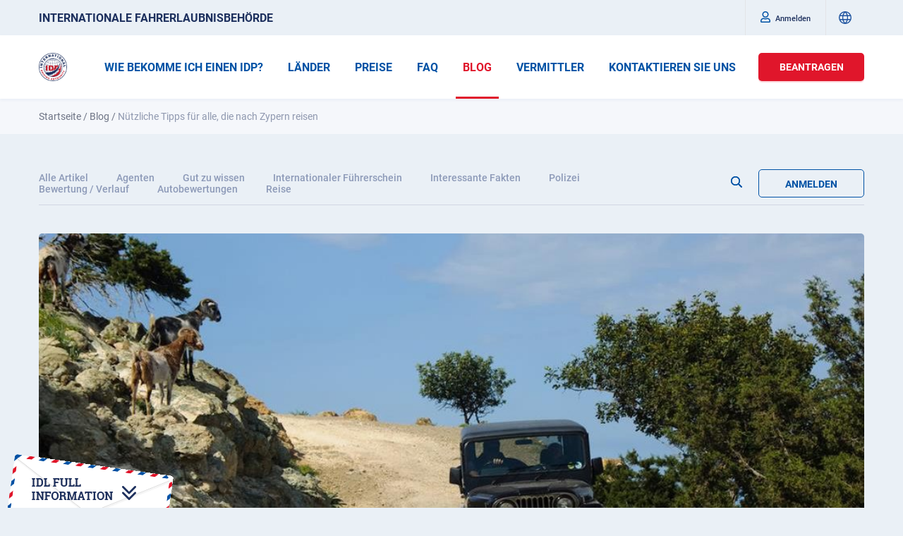

--- FILE ---
content_type: text/html; charset=UTF-8
request_url: https://idaoffice.org/de/posts/helpful-tips-for-those-who-travel-to-cyprus-de/
body_size: 19893
content:
<!DOCTYPE html>
<html lang="de">
<head>
    <meta charset="utf-8">
    <meta name="viewport" content="width=device-width, initial-scale=1, maximum-scale=5">
        <meta http-equiv="X-UA-Compatible" content="IE=edge">

        <link rel="icon" type="image/png" sizes="32x32" href="https://idaoffice.org/assets/img/favicons/favicon-32x32.png?ver=1.0.0">
    <link rel="icon" type="image/png" sizes="192x192" href="https://idaoffice.org/assets/img/favicons/android-chrome-192x192.png?ver=1.0.0">
    <link rel="apple-touch-icon" sizes="57x57" href="https://idaoffice.org/assets/img/favicons/apple-touch-icon-57x57.png?ver=1.0.0">
    <link rel="apple-touch-icon" sizes="60x60" href="https://idaoffice.org/assets/img/favicons/apple-touch-icon-60x60.png?ver=1.0.0">
    <link rel="apple-touch-icon" sizes="72x72" href="https://idaoffice.org/assets/img/favicons/apple-touch-icon-72x72.png?ver=1.0.0">
    <link rel="apple-touch-icon" sizes="76x76" href="https://idaoffice.org/assets/img/favicons/apple-touch-icon-76x76.png?ver=1.0.0">
    <link rel="apple-touch-icon" sizes="114x114" href="https://idaoffice.org/assets/img/favicons/apple-touch-icon-114x114.png?ver=1.0.0">
    <link rel="apple-touch-icon" sizes="120x120" href="https://idaoffice.org/assets/img/favicons/apple-touch-icon-120x120.png?ver=1.0.0">
    <link rel="apple-touch-icon" sizes="144x144" href="https://idaoffice.org/assets/img/favicons/apple-touch-icon-144x144.png?ver=1.0.0">
    <link rel="apple-touch-icon" sizes="152x152" href="https://idaoffice.org/assets/img/favicons/apple-touch-icon-152x152.png?ver=1.0.0">
    <link rel="apple-touch-icon" sizes="180x180" href="https://idaoffice.org/assets/img/favicons/apple-touch-icon-180x180.png?ver=1.0.0">
    <link rel="manifest" href="https://idaoffice.org/assets/img/favicons/manifest.json?ver=1.0.0">
    <link rel="mask-icon" href="https://idaoffice.org/assets/img/favicons/safari-pinned-tab.svg?ver=1.0.0">
    <meta name="msapplication-TileColor" content="#2b5797">
    <meta name="msapplication-TileImage" content="https://idaoffice.org/assets/img/favicons/mstile-144x144.png?ver=1.0.0">
    <meta name="theme-color" content="#ffffff">
    <link rel="icon" type="image/png" sizes="16x16" href="https://idaoffice.org/assets/img/favicons/favicon-16x16.png?ver=1.0.0">
        <meta name="description" content="Entdecken Sie die besten Tipps für eine unvergessliche Reise durch Zypern   Erfahren Sie, wie Sie das Beste aus Ihrem Aufenthalt auf der Insel herausholen können!">
    <meta name="keywords" content="">    <meta name="author" content="International Driving Authority">
                        <meta name="robots" content="index,follow">
                        <meta property="fb:app_id" content="118005865496467" />
    <title>Nützliche Tipps für alle, die nach Zypern reisen</title>
                                    <link rel="alternate"
                  href="https://idaoffice.org/af/posts/nuttige-wenke-vir-diegene-wat-na-siprus-reis/"
                  hreflang="af"/>
                                <link rel="alternate"
                  href="https://idaoffice.org/am/posts/%25e1%258b%2588%25e1%258b%25b0-%25e1%2589%2586%25e1%258c%25b5%25e1%2588%25ae%25e1%2588%25b5-%25e1%2588%2588%25e1%2588%259a%25e1%258c%2593%25e1%258b%2599-%25e1%2588%25b0%25e1%258b%258e%25e1%2589%25bd-%25e1%258a%25a0%25e1%258c%258b%25e1%258b%25b2-%25e1%2588%259d%25e1%258a%25ad%25e1%2588%25ae%25e1%2589%25bd/"
                  hreflang="am"/>
                                <link rel="alternate"
                  href="https://idaoffice.org/ar/posts/%25d9%2586%25d8%25b5%25d8%25a7%25d8%25a6%25d8%25ad-%25d9%2585%25d9%2581%25d9%258a%25d8%25af%25d8%25a9-%25d9%2584%25d9%2585%25d9%2586-%25d9%258a%25d8%25b3%25d8%25a7%25d9%2581%25d8%25b1-%25d8%25a5%25d9%2584%25d9%2589-%25d9%2582%25d8%25a8%25d8%25b1%25d8%25b5/"
                  hreflang="ar"/>
                                <link rel="alternate"
                  href="https://idaoffice.org/az/posts/kipr%25c9%2599-s%25c9%2599yah%25c9%2599t-ed%25c9%2599nl%25c9%2599r-ucun-faydali-m%25c9%2599sl%25c9%2599h%25c9%2599tl%25c9%2599r/"
                  hreflang="az"/>
                                <link rel="alternate"
                  href="https://idaoffice.org/be/posts/karysnyya-parady-dlya-tykh-khto-padarozhnichae-na-kipr/"
                  hreflang="be"/>
                                <link rel="alternate"
                  href="https://idaoffice.org/bg/posts/polezni-sveti-za-tezi-koito-ptuvat-do-kipr/"
                  hreflang="bg"/>
                                <link rel="alternate"
                  href="https://idaoffice.org/bn/posts/%25e0%25a6%25b8%25e0%25a6%25be%25e0%25a6%2587%25e0%25a6%25aa%25e0%25a7%258d%25e0%25a6%25b0%25e0%25a6%25be%25e0%25a6%25b8%25e0%25a7%2587-%25e0%25a6%25ad%25e0%25a7%258d%25e0%25a6%25b0%25e0%25a6%25ae%25e0%25a6%25a3%25e0%25a6%2595%25e0%25a6%25be%25e0%25a6%25b0%25e0%25a7%2580%25e0%25a6%25a6%25e0%25a7%2587%25e0%25a6%25b0-%25e0%25a6%259c/"
                  hreflang="bn"/>
                                <link rel="alternate"
                  href="https://idaoffice.org/bs/posts/korisni-savjeti-za-one-koji-putuju-na-kipar/"
                  hreflang="bs"/>
                                <link rel="alternate"
                  href="https://idaoffice.org/ca/posts/consells-utils-per-als-qui-viatgen-a-xipre/"
                  hreflang="ca"/>
                                <link rel="alternate"
                  href="https://idaoffice.org/cs/posts/uzitecne-tipy-pro-ty-kteri-cestuji-na-kypr/"
                  hreflang="cs"/>
                                <link rel="alternate"
                  href="https://idaoffice.org/da/posts/nyttige-tips-til-dem-der-rejser-til-cypern/"
                  hreflang="da"/>
                                <link rel="alternate"
                  href="https://idaoffice.org/de/posts/helpful-tips-for-those-who-travel-to-cyprus-de/"
                  hreflang="de"/>
                                <link rel="alternate"
                  href="https://idaoffice.org/el/posts/%25cf%2587%25cf%2581%25ce%25ae%25cf%2583%25ce%25b9%25ce%25bc%25ce%25b5%25cf%2582-%25cf%2583%25cf%2585%25ce%25bc%25ce%25b2%25ce%25bf%25cf%2585%25ce%25bb%25ce%25ad%25cf%2582-%25ce%25b3%25ce%25b9%25ce%25b1-%25cf%258c%25cf%2583%25ce%25bf%25cf%2585%25cf%2582-%25cf%2584%25ce%25b1%25ce%25be%25ce%25b9%25ce%25b4%25ce%25b5%25cf%258d/"
                  hreflang="el"/>
                                <link rel="alternate"
                  href="https://idaoffice.org/posts/helpful-tips-for-those-who-travel-to-cyprus-en/"
                  hreflang="en"/>
                                <link rel="alternate"
                  href="https://idaoffice.org/es/posts/helpful-tips-for-those-who-travel-to-cyprus-es/"
                  hreflang="es"/>
                                <link rel="alternate"
                  href="https://idaoffice.org/et/posts/kasulikud-nouanded-kuprosel-reisijatele/"
                  hreflang="et"/>
                                <link rel="alternate"
                  href="https://idaoffice.org/fa/posts/%25d9%2586%25da%25a9%25d8%25a7%25d8%25aa-%25d9%2585%25d9%2581%25db%258c%25d8%25af-%25d8%25a8%25d8%25b1%25d8%25a7%25db%258c-%25da%25a9%25d8%25b3%25d8%25a7%25d9%2586%25db%258c-%25da%25a9%25d9%2587-%25d8%25a8%25d9%2587-%25d9%2582%25d8%25a8%25d8%25b1%25d8%25b3-%25d8%25b3%25d9%2581%25d8%25b1-%25d9%2585%25db%258c/"
                  hreflang="fa"/>
                                <link rel="alternate"
                  href="https://idaoffice.org/fi/posts/hyodyllisia-vinkkeja-kyprokselle-matkustaville/"
                  hreflang="fi"/>
                                            <link rel="alternate"
                  href="https://idaoffice.org/fr/posts/helpful-tips-for-those-who-travel-to-cyprus-en/"
                  hreflang="fr"/>
                                <link rel="alternate"
                  href="https://idaoffice.org/ga/posts/leideanna-cabhrach-doibh-siud-a-thaistealaionn-go-dti-an-chipir/"
                  hreflang="ga"/>
                                <link rel="alternate"
                  href="https://idaoffice.org/he/posts/%25d7%2598%25d7%2599%25d7%25a4%25d7%2599%25d7%259d-%25d7%25a9%25d7%2599%25d7%259e%25d7%2595%25d7%25a9%25d7%2599%25d7%2599%25d7%259d-%25d7%259c%25d7%25a0%25d7%2595%25d7%25a1%25d7%25a2%25d7%2599%25d7%259d-%25d7%259c%25d7%25a7%25d7%25a4%25d7%25a8%25d7%2599%25d7%25a1%25d7%2599%25d7%259f/"
                  hreflang="he"/>
                                <link rel="alternate"
                  href="https://idaoffice.org/hi/posts/%25e0%25a4%25b8%25e0%25a4%25be%25e0%25a4%2587%25e0%25a4%25aa%25e0%25a5%258d%25e0%25a4%25b0%25e0%25a4%25b8-%25e0%25a4%2595%25e0%25a5%2580-%25e0%25a4%25af%25e0%25a4%25be%25e0%25a4%25a4%25e0%25a5%258d%25e0%25a4%25b0%25e0%25a4%25be-%25e0%25a4%2595%25e0%25a4%25b0%25e0%25a4%25a8%25e0%25a5%2587-%25e0%25a4%25b5%25e0%25a4%25be/"
                  hreflang="hi"/>
                                <link rel="alternate"
                  href="https://idaoffice.org/hr/posts/korisni-savjeti-za-one-koji-putuju-na-cipar/"
                  hreflang="hr"/>
                                <link rel="alternate"
                  href="https://idaoffice.org/hu/posts/hasznos-tippek-azoknak-akik-ciprusra-utaznak/"
                  hreflang="hu"/>
                                <link rel="alternate"
                  href="https://idaoffice.org/hy/posts/%25d6%2585%25d5%25a3%25d5%25bf%25d5%25a1%25d5%25af%25d5%25a1%25d6%2580-%25d5%25ad%25d5%25b8%25d6%2580%25d5%25b0%25d5%25b8%25d6%2582%25d6%2580%25d5%25a4%25d5%25b6%25d5%25a5%25d6%2580-%25d5%25af%25d5%25ab%25d5%25ba%25d6%2580%25d5%25b8%25d5%25bd-%25d5%25b3%25d5%25a1%25d5%25b6%25d5%25a1%25d5%25ba%25d5%25a1%25d6%2580%25d5%25b0/"
                  hreflang="hy"/>
                                <link rel="alternate"
                  href="https://idaoffice.org/id/posts/tips-berguna-untuk-mereka-yang-bepergian-ke-cyprus/"
                  hreflang="id"/>
                                <link rel="alternate"
                  href="https://idaoffice.org/is/posts/gagnleg-rad-fyrir-tha-sem-ferdast-til-kypur/"
                  hreflang="is"/>
                                <link rel="alternate"
                  href="https://idaoffice.org/it/posts/helpful-tips-for-those-who-travel-to-cyprus-en/"
                  hreflang="it"/>
                                <link rel="alternate"
                  href="https://idaoffice.org/ja/posts/%25e3%2582%25ad%25e3%2583%2597%25e3%2583%25ad%25e3%2582%25b9%25e6%2597%2585%25e8%25a1%258c%25e8%2580%2585%25e3%2581%25ae%25e3%2581%259f%25e3%2582%2581%25e3%2581%25ae%25e5%25bd%25b9%25e7%25ab%258b%25e3%2581%25a4%25e3%2583%2592%25e3%2583%25b3%25e3%2583%2588/"
                  hreflang="ja"/>
                                <link rel="alternate"
                  href="https://idaoffice.org/jv/posts/pituduh-migunani-kanggo-wong-sing-lelungan-menyang-siprus/"
                  hreflang="jv"/>
                                <link rel="alternate"
                  href="https://idaoffice.org/ka/posts/%25e1%2583%25a1%25e1%2583%2590%25e1%2583%25a1%25e1%2583%2590%25e1%2583%25a0%25e1%2583%2592%25e1%2583%2594%25e1%2583%2591%25e1%2583%259a%25e1%2583%259d-%25e1%2583%25a0%25e1%2583%25a9%25e1%2583%2594%25e1%2583%2595%25e1%2583%2594%25e1%2583%2591%25e1%2583%2598-%25e1%2583%2599%25e1%2583%2595%25e1%2583%2598%25e1%2583%259e%25e1%2583%25a0/"
                  hreflang="ka"/>
                                <link rel="alternate"
                  href="https://idaoffice.org/kk/posts/kiprge-sayakhattajjtyndar%25d2%2593a-pajjdaly-ke%25d2%25a3ester/"
                  hreflang="kk"/>
                                <link rel="alternate"
                  href="https://idaoffice.org/km/posts/%25e1%259e%2596%25e1%259e%258f%25e1%259f%258c%25e1%259e%2598%25e1%259e%25b6%25e1%259e%2593%25e1%259e%2582%25e1%259e%2593%25e1%259f%2592%25e1%259e%259b%25e1%259e%25b9%25e1%259f%2587%25e1%259e%259f%25e1%259f%2586%25e1%259e%259a%25e1%259e%25b6%25e1%259e%2594%25e1%259f%258b%25e1%259e%25a2%25e1%259f%2592%25e1%259e%2593%25e1%259e%2580/"
                  hreflang="km"/>
                                <link rel="alternate"
                  href="https://idaoffice.org/ko/posts/%25ed%2582%25a4%25ed%2594%2584%25eb%25a1%259c%25ec%258a%25a4-%25ec%2597%25ac%25ed%2596%2589%25ec%259e%2590%25eb%25a5%25bc-%25ec%259c%2584%25ed%2595%259c-%25ec%259c%25a0%25ec%259a%25a9%25ed%2595%259c-%25ed%258c%2581/"
                  hreflang="ko"/>
                                <link rel="alternate"
                  href="https://idaoffice.org/ky/posts/kiprga-sayakat-kyluuchular-%25d2%25afch%25d2%25afn-pajjdaluu-ke%25d2%25a3eshter/"
                  hreflang="ky"/>
                                <link rel="alternate"
                  href="https://idaoffice.org/lo/posts/%25e0%25ba%2584%25e0%25ba%25b3%25e0%25bb%2581%25e0%25ba%2599%25e0%25ba%25b0%25e0%25ba%2599%25e0%25ba%25b3%25e0%25ba%2597%25e0%25ba%25b5%25e0%25bb%2588%25e0%25bb%2580%25e0%25ba%259b%25e0%25ba%25b1%25e0%25ba%2599%25e0%25ba%259b%25e0%25ba%25b0%25e0%25bb%2582%25e0%25ba%25ab%25e0%25ba%258d%25e0%25ba%2594%25e0%25ba%25aa%25e0%25ba%25b3/"
                  hreflang="lo"/>
                                <link rel="alternate"
                  href="https://idaoffice.org/lt/posts/naudingi-patarimai-tiems-kurie-keliauja-i-kipra/"
                  hreflang="lt"/>
                                <link rel="alternate"
                  href="https://idaoffice.org/lv/posts/noderigi-padomi-tiem-kas-celo-uz-kipru/"
                  hreflang="lv"/>
                                <link rel="alternate"
                  href="https://idaoffice.org/mk/posts/korisni-soveti-za-onie-koi-patuvaat-vo-kipar/"
                  hreflang="mk"/>
                                <link rel="alternate"
                  href="https://idaoffice.org/mn/posts/kipr-r%25d2%25af%25d2%25af-ayalakh-kh%25d2%25afm%25d2%25af%25d2%25afst-zoriulsan-khehrehgtehjj-z%25d3%25a9vl%25d3%25a9g%25d3%25a9%25d3%25a9/"
                  hreflang="mn"/>
                                <link rel="alternate"
                  href="https://idaoffice.org/ms/posts/petua-berguna-untuk-mereka-yang-mengembara-ke-cyprus/"
                  hreflang="ms"/>
                                <link rel="alternate"
                  href="https://idaoffice.org/mt/posts/suggerimenti-utli-ghal-dawk-li-jivvjaggaw-lejn-cipru/"
                  hreflang="mt"/>
                                <link rel="alternate"
                  href="https://idaoffice.org/my/posts/%25e1%2580%2586%25e1%2580%25ad%25e1%2580%25af%25e1%2580%2580%25e1%2580%25ba%25e1%2580%2595%25e1%2580%259b%25e1%2580%2595%25e1%2580%25ba%25e1%2580%2585%25e1%2580%25ba%25e1%2580%259e%25e1%2580%25ad%25e1%2580%25af%25e1%2580%25b7-%25e1%2580%2581%25e1%2580%259b%25e1%2580%25ae%25e1%2580%25b8%25e1%2580%259e%25e1%2580%25bd%25e1%2580%25ac/"
                  hreflang="my"/>
                                <link rel="alternate"
                  href="https://idaoffice.org/ne/posts/%25e0%25a4%25b8%25e0%25a4%25be%25e0%25a4%2587%25e0%25a4%25aa%25e0%25a5%258d%25e0%25a4%25b0%25e0%25a4%25b8-%25e0%25a4%259c%25e0%25a4%25be%25e0%25a4%25a8%25e0%25a5%2587%25e0%25a4%25b9%25e0%25a4%25b0%25e0%25a5%2582%25e0%25a4%2595%25e0%25a4%25be-%25e0%25a4%25b2%25e0%25a4%25be%25e0%25a4%2597%25e0%25a4%25bf-%25e0%25a4%2589/"
                  hreflang="ne"/>
                                <link rel="alternate"
                  href="https://idaoffice.org/nl/posts/nuttige-tips-voor-mensen-die-naar-cyprus-reizen/"
                  hreflang="nl"/>
                                <link rel="alternate"
                  href="https://idaoffice.org/no/posts/nyttige-tips-for-de-som-reiser-til-kypros/"
                  hreflang="no"/>
                                <link rel="alternate"
                  href="https://idaoffice.org/pa/posts/%25e0%25a8%2589%25e0%25a8%25b9%25e0%25a8%25a8%25e0%25a8%25be%25e0%25a8%2582-%25e0%25a8%25b2%25e0%25a8%2588-%25e0%25a8%25b8%25e0%25a8%25b9%25e0%25a8%25be%25e0%25a8%2587%25e0%25a8%2595-%25e0%25a8%259f%25e0%25a8%25bf%25e0%25a9%25b1%25e0%25a8%25aa%25e0%25a8%25b8-%25e0%25a8%259c%25e0%25a9%258b-%25e0%25a8%25b8%25e0%25a8%25be/"
                  hreflang="pa"/>
                                <link rel="alternate"
                  href="https://idaoffice.org/pl/posts/przydatne-wskazowki-dla-podrozujacych-na-cypr/"
                  hreflang="pl"/>
                                <link rel="alternate"
                  href="https://idaoffice.org/ps/posts/%25d8%25af-%25d9%2587%25d8%25ba%25d9%2588-%25da%25a9%25d8%25b3%25d8%25a7%25d9%2586%25d9%2588-%25d9%2584%25d9%25be%25d8%25a7%25d8%25b1%25d9%2587-%25da%25ab%25d9%25bc%25d9%2588%25d8%25b1-%25d9%2584%25d8%25a7%25d8%25b1%25da%259a%25d9%2588%25d8%25af%25d9%2588%25d9%2586%25d9%2587-%25da%2586%25db%2590-%25d9%2582%25d8%25a8%25d8%25b1/"
                  hreflang="ps"/>
                                <link rel="alternate"
                  href="https://idaoffice.org/pt/posts/helpful-tips-for-those-who-travel-to-cyprus-en/"
                  hreflang="pt"/>
                                <link rel="alternate"
                  href="https://idaoffice.org/ro/posts/sfaturi-utile-pentru-cei-care-calatoresc-in-cipru/"
                  hreflang="ro"/>
                                <link rel="alternate"
                  href="https://idaoffice.org/ru/posts/helpful-tips-for-those-who-travel-to-cyprus-ru/"
                  hreflang="ru"/>
                                <link rel="alternate"
                  href="https://idaoffice.org/si/posts/%25e0%25b7%2583%25e0%25b6%25ba%25e0%25b7%2592%25e0%25b6%25b4%25e0%25b7%258a%25e0%25b6%25bb%25e0%25b7%2583%25e0%25b6%25ba%25e0%25b6%25a7-%25e0%25b7%2583%25e0%25b6%2582%25e0%25b6%25a0%25e0%25b7%258f%25e0%25b6%25bb%25e0%25b6%25ba-%25e0%25b6%259a%25e0%25b6%25bb%25e0%25b6%25b1-%25e0%25b6%2585%25e0%25b6%25ba/"
                  hreflang="si"/>
                                <link rel="alternate"
                  href="https://idaoffice.org/sk/posts/uzitocne-tipy-pre-tych-ktori-cestuju-na-cyprus/"
                  hreflang="sk"/>
                                <link rel="alternate"
                  href="https://idaoffice.org/sl/posts/koristni-nasveti-za-tiste-ki-potujejo-na-ciper/"
                  hreflang="sl"/>
                                <link rel="alternate"
                  href="https://idaoffice.org/sq/posts/keshilla-te-dobishme-per-ata-qe-udhetojne-ne-qipro/"
                  hreflang="sq"/>
                                <link rel="alternate"
                  href="https://idaoffice.org/sr/posts/korisni-saveti-za-one-ko%25d1%2598i-putu%25d1%2598u-na-kipar/"
                  hreflang="sr"/>
                                <link rel="alternate"
                  href="https://idaoffice.org/sv/posts/hjalpsamma-tips-for-de-som-reser-till-cypern/"
                  hreflang="sv"/>
                                <link rel="alternate"
                  href="https://idaoffice.org/sw/posts/vidokezo-vya-kusaidia-kwa-wale-wanaosafiri-cyprus/"
                  hreflang="sw"/>
                                <link rel="alternate"
                  href="https://idaoffice.org/ta/posts/%25e0%25ae%259a%25e0%25af%2588%25e0%25ae%25aa%25e0%25af%258d%25e0%25ae%25b0%25e0%25ae%25b8%25e0%25af%258d-%25e0%25ae%25aa%25e0%25ae%25af%25e0%25ae%25a3%25e0%25ae%25ae%25e0%25af%258d-%25e0%25ae%259a%25e0%25af%2586%25e0%25ae%25af%25e0%25af%258d%25e0%25ae%25aa%25e0%25ae%25b5%25e0%25ae%25b0%25e0%25af%258d%25e0%25ae%2595%25e0%25ae%25b3/"
                  hreflang="ta"/>
                                <link rel="alternate"
                  href="https://idaoffice.org/tg/posts/masli%25d2%25b3at%25d2%25b3oi-mufid-baroi-kasone-ki-ba-%25d2%259bibris-safar-mekunand/"
                  hreflang="tg"/>
                                <link rel="alternate"
                  href="https://idaoffice.org/th/posts/%25e0%25b9%2580%25e0%25b8%2584%25e0%25b8%25a5%25e0%25b9%2587%25e0%25b8%2594%25e0%25b8%25a5%25e0%25b8%25b1%25e0%25b8%259a%25e0%25b8%2597%25e0%25b8%25b5%25e0%25b9%2588%25e0%25b8%25a1%25e0%25b8%25b5%25e0%25b8%259b%25e0%25b8%25a3%25e0%25b8%25b0%25e0%25b9%2582%25e0%25b8%25a2%25e0%25b8%258a%25e0%25b8%2599%25e0%25b9%258c%25e0%25b8%25aa/"
                  hreflang="th"/>
                                <link rel="alternate"
                  href="https://idaoffice.org/tk/posts/kipre-syyahat-edyanler-ucin-peydaly-maslahatlar/"
                  hreflang="tk"/>
                                <link rel="alternate"
                  href="https://idaoffice.org/tr/posts/helpful-tips-for-those-who-travel-to-cyprus-en/"
                  hreflang="tr"/>
                                <link rel="alternate"
                  href="https://idaoffice.org/uk/posts/helpful-tips-for-those-who-travel-to-cyprus-en/"
                  hreflang="uk"/>
                                <link rel="alternate"
                  href="https://idaoffice.org/ur/posts/%25d9%2582%25d8%25a8%25d8%25b1%25d8%25b5-%25da%25a9%25d8%25a7-%25d8%25b3%25d9%2581%25d8%25b1-%25da%25a9%25d8%25b1%25d9%2586%25db%2592-%25d9%2588%25d8%25a7%25d9%2584%25d9%2588%25da%25ba-%25da%25a9%25db%2592-%25d9%2584%25db%258c%25db%2592-%25d9%2585%25d9%2581%25db%258c%25d8%25af-%25d8%25aa%25d8%25ac%25d8%25a7%25d9%2588%25db%258c/"
                  hreflang="ur"/>
                                <link rel="alternate"
                  href="https://idaoffice.org/uz/posts/kiprga-sayohat-qiluvchilar-uchun-foydali-maslahatlar/"
                  hreflang="uz"/>
                                <link rel="alternate"
                  href="https://idaoffice.org/vi/posts/meo-huu-ich-cho-nhung-nguoi-du-lich-cyprus/"
                  hreflang="vi"/>
                                <link rel="alternate"
                  href="https://idaoffice.org/zh/posts/helpful-tips-for-those-who-travel-to-cyprus-en/"
                  hreflang="zh"/>
            
                    
                        <link rel="canonical" href="https://idaoffice.org/de/posts/helpful-tips-for-those-who-travel-to-cyprus-de/">
            
    <link rel="stylesheet" href="https://idaoffice.org/assets/css/main.min.css?ver=1.3.2">
        
    <link rel="stylesheet" href="https://idaoffice.org/assets/css/blog.min.css?ver=1.1.9">

    
                    <script
                type="text/plain"
                data-type="text/javascript"
                data-name="google-tag-manager"
        >
            (function(w,d,s,l,i){w[l]=w[l]||[];w[l].push({'gtm.start':
                    new Date().getTime(),event:'gtm.js'});var f=d.getElementsByTagName(s)[0],
                j=d.createElement(s),dl=l!='dataLayer'?'&l='+l:'';j.async=true;j.rel = 'preconnect';j.src=
                'https://www.googletagmanager.com/gtm.js?id='+i+dl;f.parentNode.insertBefore(j,f);
            })(window,document,'script','dataLayer','GTM\u002DN397QBZ');
        </script>
            
    <script type="application/ld+json">
        {
            "@context": "https://schema.org",
            "@type": "Organization",
            "name": "International Driving Authority",
            "alternateName": "IDA",
            "url": "https://idaoffice.org/",
            "logo": "https://res.cloudinary.com/international-driving-authority/image/upload/q_auto:eco/v1643964010/IDA-assets/HomePage/ida-logo_2x_dpmnv2.webp",
            "contactPoint": [{
                "@type": "ContactPoint",
                "telephone": "+18774871427",
                "contactType": "customer service",
                "areaServed": ["US","150","142","002","CA"],
                "availableLanguage": "en"
            },{
                "@type": "ContactPoint",
                "telephone": "+447488847917",
                "contactType": "customer service",
                "areaServed": "GB",
                "availableLanguage": "en"
            },{
                "@type": "ContactPoint",
                "telephone": "+995599541560",
                "contactType": "customer service",
                "areaServed": "GE",
                "availableLanguage": ["en","Russian"]
            }],
            "sameAs": [
                "https://www.facebook.com/idaoffice.org/",
                "https://twitter.com/IDAuthority",
                "https://www.instagram.com/idauthority/",
                "https://g.page/r/CRoO3YzxxHizEAE%22"
            ]
        }
    </script>
   <style>
        
        @font-face {
        font-family: "Roboto";
        font-weight: 100;
        font-style: normal;
      font-display: swap;
        src:
          local('Roboto Thin'),
          url("/assets/fonts/Roboto/Roboto-Thin.woff2") format('woff2'),
          url("/assets/fonts/Roboto/Roboto-Thin.woff") format('woff'),
          url("/assets/fonts/Roboto/Roboto-Thin.ttf") format('truetype'),
          url("/assets/fonts/Roboto/Roboto-Thin.eot") format('eot');
        }
        @font-face {
            font-family: "Roboto";
            font-weight: 100;
            font-style: italic;
        font-display: swap;
            src:
            local('Roboto Thin Italic'),
            url("/assets/fonts/Roboto/Roboto-ThinItalic.woff2") format('woff2'),
            url("/assets/fonts/Roboto/Roboto-ThinItalic.woff") format('woff'),
            url("/assets/fonts/Roboto/Roboto-ThinItalic.ttf") format('truetype'),
            url("/assets/fonts/Roboto/Roboto-ThinItalic.eot") format('eot');
        }
        @font-face {
            font-family: "Roboto";
            font-weight: 300;
            font-style: normal;
        font-display: swap;
            src:
            local('Roboto Light'),
            url("/assets/fonts/Roboto/Roboto-Light.woff2") format('woff2'),
            url("/assets/fonts/Roboto/Roboto-Light.woff") format('woff'),
            url("/assets/fonts/Roboto/Roboto-Light.ttf") format('truetype'),
            url("/assets/fonts/Roboto/Roboto-Light.eot") format('eot');
        }
        @font-face {
            font-family: "Roboto";
            font-weight: 300;
            font-style: italic;
        font-display: swap;
            src:
            local('Roboto Light Italic'),
            url("/assets/fonts/Roboto/Roboto-LightItalic.woff2") format('woff2'),
            url("/assets/fonts/Roboto/Roboto-LightItalic.woff") format('woff'),
            url("/assets/fonts/Roboto/Roboto-LightItalic.ttf") format('truetype'),
            url("/assets/fonts/Roboto/Roboto-LightItalic.eot") format('eot');
        }
        @font-face {
            font-family: "Roboto";
            font-weight: 400;
            font-style: normal;
        font-display: swap;
            src:
            local('Roboto'),
            url("/assets/fonts/Roboto/Roboto-Regular.woff2") format('woff2'),
            url("/assets/fonts/Roboto/Roboto-Regular.woff") format('woff'),
            url("/assets/fonts/Roboto/Roboto-Regular.ttf") format('truetype'),
            url("/assets/fonts/Roboto/Roboto-Regular.eot") format('eot');
        }
        @font-face {
            font-family: "Roboto";
            font-weight: 400;
            font-style: italic;
        font-display: swap;
            src:
            local('Roboto Italic'),
            url("/assets/fonts/Roboto/Roboto-Italic.woff2") format('woff2'),
            url("/assets/fonts/Roboto/Roboto-Italic.woff") format('woff'),
            url("/assets/fonts/Roboto/Roboto-Italic.ttf") format('truetype'),
            url("/assets/fonts/Roboto/Roboto-Italic.eot") format('eot');
        }
        @font-face {
            font-family: "Roboto";
            font-weight: 500;
            font-style: normal;
        font-display: swap;
            src:
            local('Roboto Medium'),
            url("/assets/fonts/Roboto/Roboto-Medium.woff2") format('woff2'),
            url("/assets/fonts/Roboto/Roboto-Medium.woff") format('woff'),
            url("/assets/fonts/Roboto/Roboto-Medium.ttf") format('truetype'),
            url("/assets/fonts/Roboto/Roboto-Medium.eot") format('eot');
        }
        @font-face {
            font-family: "Roboto";
            font-weight: 500;
            font-style: italic;
        font-display: swap;
            src:
            local('Roboto Medium Italic'),
            url("/assets/fonts/Roboto/Roboto-MediumItalic.woff2") format('woff2'),
            url("/assets/fonts/Roboto/Roboto-MediumItalic.woff") format('woff'),
            url("/assets/fonts/Roboto/Roboto-MediumItalic.ttf") format('truetype'),
            url("/assets/fonts/Roboto/Roboto-MediumItalic.eot") format('eot');
        }
        @font-face {
            font-family: "Roboto";
            font-weight: 700;
            font-style: normal;
        font-display: swap;
            src:
            local('Roboto Bold'),
            url("/assets/fonts/Roboto/Roboto-Bold.woff2") format('woff2'),
            url("/assets/fonts/Roboto/Roboto-Bold.woff") format('woff'),
            url("/assets/fonts/Roboto/Roboto-Bold.ttf") format('truetype'),
            url("/assets/fonts/Roboto/Roboto-Bold.eot") format('eot');
        }
        @font-face {
            font-family: "Roboto";
            font-weight: 700;
            font-style: italic;
        font-display: swap;
            src:
            local('Roboto Bold Italic'),
            url("/assets/fonts/Roboto/Roboto-BoldItalic.woff2") format('woff2'),
            url("/assets/fonts/Roboto/Roboto-BoldItalic.woff") format('woff'),
            url("/assets/fonts/Roboto/Roboto-BoldItalic.ttf") format('truetype'),
            url("/assets/fonts/Roboto/Roboto-BoldItalic.eot") format('eot');
        }
        @font-face {
            font-family: "Roboto";
            font-weight: 900;
            font-style: normal;
        font-display: swap;
            src:
            local('Roboto Black'),
            url("/assets/fonts/Roboto/Roboto-Black.woff2") format('woff2'),
            url("/assets/fonts/Roboto/Roboto-Black.woff") format('woff'),
            url("/assets/fonts/Roboto/Roboto-Black.ttf") format('truetype'),
            url("/assets/fonts/Roboto/Roboto-Black.eot") format('eot');
        }
        @font-face {
            font-family: "Roboto";
            font-weight: 900;
            font-style: italic;
        font-display: swap;
            src:
            local('Roboto Black Italic'),
            url("/assets/fonts/Roboto/Roboto-BlackItalic.woff2") format('woff2'),
            url("/assets/fonts/Roboto/Roboto-BlackItalic.woff") format('woff'),
            url("/assets/fonts/Roboto/Roboto-BlackItalic.ttf") format('truetype'),
            url("/assets/fonts/Roboto/Roboto-BlackItalic.eot") format('eot');
        }
        </style>
    
            <meta property="og:site_name" content="INTERNATIONALE&#x20;FAHRERLAUBNISBEH&#x00D6;RDE" />
        <meta property="og:title" content="N&#x00FC;tzliche&#x20;Tipps&#x20;f&#x00FC;r&#x20;alle,&#x20;die&#x20;nach&#x20;Zypern&#x20;reisen" />
        <meta property="og:description" content="Entdecken&#x20;Sie&#x20;die&#x20;besten&#x20;Tipps&#x20;f&#x00FC;r&#x20;eine&#x20;unvergessliche&#x20;Reise&#x20;durch&#x20;Zypern&#x20;&#x20;&#x20;Erfahren&#x20;Sie,&#x20;wie&#x20;Sie&#x20;das&#x20;Beste&#x20;aus&#x20;Ihrem&#x20;Aufenthalt&#x20;auf&#x20;der&#x20;Insel&#x20;herausholen&#x20;k&#x00F6;nnen&#x21;" />
        <meta property="og:type" content="article" />
                                    <meta property="og:url" content="https://idaoffice.org/de/posts/helpful-tips-for-those-who-travel-to-cyprus-de/" />
                    
                                    <meta property="og:locale" content="de_DE" />
            
                                                                                            <meta property="og:locale:alternate" content="af_ZA" />
                                                                                                                                <meta property="og:locale:alternate" content="am_ET" />
                                                                                                                                <meta property="og:locale:alternate" content="az_AZ" />
                                                                                                                                <meta property="og:locale:alternate" content="be_BY" />
                                                                                                                                <meta property="og:locale:alternate" content="bg_BG" />
                                                                                                                                <meta property="og:locale:alternate" content="bn_BD" />
                                                                                                                                <meta property="og:locale:alternate" content="bs_BA" />
                                                                                                                                <meta property="og:locale:alternate" content="cs_CZ" />
                                                                                                                                <meta property="og:locale:alternate" content="da_DK" />
                                                                                                                                                            <meta property="og:locale:alternate" content="el_GR" />
                                                                                                                                <meta property="og:locale:alternate" content="en_US" />
                                                                                                                                <meta property="og:locale:alternate" content="es_ES" />
                                                                                                                                <meta property="og:locale:alternate" content="et_EE" />
                                                                                                                                <meta property="og:locale:alternate" content="fi_FI" />
                                                                                                                                <meta property="og:locale:alternate" content="fil_PH" />
                                                                                                                                <meta property="og:locale:alternate" content="fr_FR" />
                                                                                                                                <meta property="og:locale:alternate" content="ga_IE" />
                                                                                                                                <meta property="og:locale:alternate" content="hi_IL" />
                                                                                                                                <meta property="og:locale:alternate" content="hi_IN" />
                                                                                                                                <meta property="og:locale:alternate" content="hr_HR" />
                                                                                                                                <meta property="og:locale:alternate" content="hu_HU" />
                                                                                                                                <meta property="og:locale:alternate" content="id_ID" />
                                                                                                                                <meta property="og:locale:alternate" content="it_IT" />
                                                                                                                                <meta property="og:locale:alternate" content="ja_JP" />
                                                                                                                                <meta property="og:locale:alternate" content="ka_GE" />
                                                                                                                                <meta property="og:locale:alternate" content="kk_KZ" />
                                                                                                                                <meta property="og:locale:alternate" content="km_KH" />
                                                                                                                                <meta property="og:locale:alternate" content="ko_KR" />
                                                                                                                                <meta property="og:locale:alternate" content="ky_KG" />
                                                                                                                                <meta property="og:locale:alternate" content="lo_LA" />
                                                                                                                                <meta property="og:locale:alternate" content="lt_LT" />
                                                                                                                                <meta property="og:locale:alternate" content="lv_LV" />
                                                                                                                                <meta property="og:locale:alternate" content="mk_MK" />
                                                                                                                                <meta property="og:locale:alternate" content="mn_MN" />
                                                                                                                                <meta property="og:locale:alternate" content="ms_MY" />
                                                                                                                                <meta property="og:locale:alternate" content="my_MM" />
                                                                                                                                <meta property="og:locale:alternate" content="ne_NP" />
                                                                                                                                <meta property="og:locale:alternate" content="nl_NL" />
                                                                                                                                <meta property="og:locale:alternate" content="no_NO" />
                                                                                                                                <meta property="og:locale:alternate" content="pl_PL" />
                                                                                                                                <meta property="og:locale:alternate" content="pt_PT" />
                                                                                                                                <meta property="og:locale:alternate" content="ro_RO" />
                                                                                                                                <meta property="og:locale:alternate" content="ru_RU" />
                                                                                                                                <meta property="og:locale:alternate" content="si_LK" />
                                                                                                                                <meta property="og:locale:alternate" content="sk_SK" />
                                                                                                                                <meta property="og:locale:alternate" content="sl_SI" />
                                                                                                                                <meta property="og:locale:alternate" content="sq_AL" />
                                                                                                                                <meta property="og:locale:alternate" content="sr_RS" />
                                                                                                                                <meta property="og:locale:alternate" content="sw_TZ" />
                                                                                                                                <meta property="og:locale:alternate" content="ta_IN" />
                                                                                                                                <meta property="og:locale:alternate" content="tg_TJ" />
                                                                                                                                <meta property="og:locale:alternate" content="th_TH" />
                                                                                                                                <meta property="og:locale:alternate" content="tk_TM" />
                                                                                                                                <meta property="og:locale:alternate" content="tr_TR" />
                                                                                                                                <meta property="og:locale:alternate" content="uk_UA" />
                                                                                                                                <meta property="og:locale:alternate" content="vi_VN" />
                                                                                                                                <meta property="og:locale:alternate" content="zh_CN" />
                                                        
                    <meta property="og:image" content="https&#x3A;&#x2F;&#x2F;admin.idaoffice.org&#x2F;wp-content&#x2F;uploads&#x2F;2017&#x2F;11&#x2F;Depositphotos_2738707_m-2015-1024x550.jpg" />
        
</head>
<body class=" blog-page">
    
    <script>
        // check browser if supporeted some properties
        let passiveSupported = false;
        try {
            let options = Object.defineProperty({}, "passive", {
                get:  () => {
                passiveSupported = true;
                }
            });
            window.addEventListener("DOMContentLoaded", null, options);
            window.removeEventListener("DOMContentLoaded", null, options);
        } catch (err) { 
            console.log(err);
        }

                (function() {
            let fired = false;
            window.addEventListener('scroll', () => {
                if (fired) {
                    return;
                }

                fired = true;

                if ('complete' === document.readyState) {
                    runAfterReady();
                    runAfterLoad();
                } else if ('interactive' === document.readyState) {
                    runAfterReadyWithTimeout();
                    window.addEventListener('load', runAfterLoad);
                } else {
                    document.addEventListener("DOMContentLoaded", runAfterReadyWithTimeout);
                    window.addEventListener('load', runAfterLoad);
                }
            });

            function runAfterReadyWithTimeout() {
                setTimeout(function() {
                    runAfterReady();
                }, 1000);
            }

            function runAfterReady() {
                            }

            function runAfterLoad() {
                
                                    let proto = 'https:', host = "getbutton.io", url = proto + '//static.' + host;
                    let s = document.createElement('script'); s.type = 'text/javascript'; s.async = true; s.src = url + '/widget/bundle.js?id=' + 'uh0Xp';
                    document.body.appendChild(s);
                            }

            function asyncJS(src) {
                let js = document.createElement('script');
                js.src = src;
                document.body.appendChild(js);
            }

                                                    if ('complete' === document.readyState) {
                    loadSubscriptionFormScript();
                } else {
                    window.addEventListener('load', loadSubscriptionFormScript);
                }

                function loadSubscriptionFormScript () {
                    const s = document.createElement('script');
                    s.async = true;
                    s.src = 'https://statics.esputnik.com/scripts/2D63A95FB119449B81D739B264CA892B.js';
                    const r = document.scripts[0];
                    r.parentNode.insertBefore(s, r);
                    const f = function () {
                        f.c(arguments);
                    };
                    f.q = [];
                    f.c = function () {
                        f.q.push(arguments);
                    };
                    window['eS'] = window['eS'] || f;

                    eS('init');
                }
                    })();
    </script>


        <noscript>
        <img height="1" width="1" src="https://www.facebook.com/tr?id=476708162693958&ev=PageView&noscript=1" style="display:none" />
    </noscript>
                    <noscript>
        <iframe
                data-name="google-tag-manager"
                data-src="https://www.googletagmanager.com/ns.html?id=GTM-N397QBZ"
                height="0"
                width="0"
                style="display:none;visibility:hidden"
        ></iframe>
    </noscript>
                    
        <div id="fb-root"></div>
    <script>(function(d, s, id) {
            var js, fjs = d.getElementsByTagName(s)[0];
            if (d.getElementById(id)) return;
            js = d.createElement(s); js.id = id;
            js.src = "//connect.facebook.net/de_DE/sdk.js#xfbml=1&version=v2.9";
            fjs.parentNode.insertBefore(js, fjs);
        }(document, 'script', 'facebook-jssdk'));</script>
    <div class="wrapper">
                <header class="header " dir="ltr">
    <div class="header__block header__block--top">
        <div class="header__content header__content--top">
            <div class="header__caption">
                <a class="" href="https://idaoffice.org/de/" title="INTERNATIONALE FAHRERLAUBNISBEHÖRDE">
                    INTERNATIONALE FAHRERLAUBNISBEHÖRDE
                </a>
            </div>

            <div class="header__profile header__profile--transform-at-mobile" id="profileMenu">

                <div id="firstname_login" data-firstname="" hidden></div>
                <div id="lastname_login" data-lastname="" hidden></div>

                                    <a class="profile-link profile-link--transform-at-mobile clearfix" href="https://idaoffice.org/de/login/" title="Anmelden">
                        <i class="profile-link__icon fa fa-user" aria-hidden="true"></i>
                        <span class="profile-link__title">Anmelden</span>
                    </a>
                            </div>
            <div class="header__languages-list" id="blogLangList">
                <span class="header__language header__language--icon">
                    <svg width="32" height="32" viewBox="0 0 32 32" fill="none" xmlns="http://www.w3.org/2000/svg">
                        <path d="M16 3C13.4288 3 10.9154 3.76244 8.77759 5.1909C6.63975 6.61935 4.97351 8.64968 3.98957 11.0251C3.00563 13.4006 2.74819 16.0144 3.2498 18.5362C3.75141 21.0579 4.98953 23.3743 6.80762 25.1924C8.6257 27.0105 10.9421 28.2486 13.4638 28.7502C15.9856 29.2518 18.5995 28.9944 20.9749 28.0104C23.3503 27.0265 25.3807 25.3603 26.8091 23.2224C28.2376 21.0846 29 18.5712 29 16C28.996 12.5534 27.6251 9.24911 25.188 6.812C22.7509 4.37488 19.4466 3.00397 16 3ZM27 16C27.0009 17.0145 26.8608 18.0241 26.5838 19H21.77C22.0767 17.0118 22.0767 14.9882 21.77 13H26.5838C26.8608 13.9759 27.0009 14.9855 27 16ZM12.75 21H19.25C18.6096 23.0982 17.498 25.0223 16 26.625C14.5026 25.0218 13.391 23.098 12.75 21ZM12.2625 19C11.9192 17.0147 11.9192 14.9853 12.2625 13H19.7475C20.0908 14.9853 20.0908 17.0147 19.7475 19H12.2625ZM5.00001 16C4.99914 14.9855 5.13923 13.9759 5.41626 13H10.23C9.92334 14.9882 9.92334 17.0118 10.23 19H5.41626C5.13923 18.0241 4.99914 17.0145 5.00001 16ZM19.25 11H12.75C13.3904 8.90176 14.502 6.97773 16 5.375C17.4974 6.97815 18.609 8.90204 19.25 11ZM25.7913 11H21.3388C20.7776 8.94113 19.8318 7.00709 18.5513 5.3C20.0984 5.67166 21.5469 6.37347 22.7974 7.35732C24.0479 8.34117 25.0709 9.58379 25.7963 11H25.7913ZM13.4488 5.3C12.1683 7.00709 11.2224 8.94113 10.6613 11H6.20376C6.9291 9.58379 7.95209 8.34117 9.20261 7.35732C10.4531 6.37347 11.9016 5.67166 13.4488 5.3ZM6.20376 21H10.6613C11.2224 23.0589 12.1683 24.9929 13.4488 26.7C11.9016 26.3283 10.4531 25.6265 9.20261 24.6427C7.95209 23.6588 6.9291 22.4162 6.20376 21ZM18.5513 26.7C19.8318 24.9929 20.7776 23.0589 21.3388 21H25.7963C25.0709 22.4162 24.0479 23.6588 22.7974 24.6427C21.5469 25.6265 20.0984 26.3283 18.5513 26.7Z" fill="#1E539F"/>
                    </svg>
                </span>
            </div>
        </div>
    </div>
    <div class="header__block header__block--bottom">
        <div class="header__content">
            <div class="header__logo">
                <a href="https://idaoffice.org/de/">
                    <img width="40px" height="40px" src="https://res.cloudinary.com/international-driving-authority/image/upload/q_auto:eco/v1643964010/IDA-assets/HomePage/ida-logo_2x_dpmnv2.webp" alt="IDA" class="normal-logo logo-v1" />
                </a>
            </div>

            <div class="header__nav">
                                <ul class="nav-list nav-list--uppercase nav-list--horizontal">
                    <li class="nav-list__item">
                                                    <a href="https://idaoffice.org/de/how-to-get/"
                               title="Wie bekomme ich einen IDP?">WIE BEKOMME ICH EINEN IDP?</a>
                                            </li>
                    <li class="nav-list__item">
                                                    <a href="https://idaoffice.org/de/countries/"
                               title="Länder">LÄNDER</a>
                                            </li>
                    <li class="nav-list__item">
                                                    <a href="https://idaoffice.org/de/prices/"
                               title="Preise">PREISE</a>
                                            </li>
                                        <li class="nav-list__item">
                                                    <a href="https://idaoffice.org/de/faq/"
                               title="FAQ">FAQ</a>
                                            </li>

                    <li class="nav-list__item">
                                                    <span class="selected">BLOG</span>
                                            </li>

                    <li class="nav-list__item">
                                                    <a href="https://idaoffice.org/de/agent/login/"
                               title="Vermittler">VERMITTLER</a>
                                            </li>

                    <li class="nav-list__item">
                                                    <a href="https://idaoffice.org/de/contact-us/"
                               title="Kontaktieren Sie uns">KONTAKTIEREN SIE UNS</a>
                                            </li>
                </ul>
            </div>

            <div class="header__apply">
                                    <a class="button button--red"
                       href="https://idaoffice.org/de/apply-now/"
                       title="Beantragen">Beantragen</a>
                            </div>

            <div class="header__menu" id="headerNavMenu">
                <div class="mobile-menu">
                    <i class="mobile-menu__icon fa fa-bars"></i>
                </div>
                <div class="dropdown-menu dropdown-menu--no-padding dropdown-menu--transform-at-tablet dropdown-menu--uppercase dropdown-menu--nav">
                    <ul class="dropdown-menu__list dropdown-menu__list--nav">
                        <li class="dropdown-menu__list-item">
                                                            <a href="https://idaoffice.org/de/how-to-get/"
                                   title="Wie bekomme ich einen IDP?">WIE BEKOMME ICH EINEN IDP?</a>
                                                    </li>
                        <li class="dropdown-menu__list-item">
                                                            <a href="https://idaoffice.org/de/countries/"
                                   title="Länder">LÄNDER</a>
                                                    </li>
                        <li class="dropdown-menu__list-item">
                                                            <a href="https://idaoffice.org/de/prices/"
                                   title="Preise">PREISE</a>
                                                    </li>
                                                <li class="dropdown-menu__list-item">
                                                            <a href="https://idaoffice.org/de/faq/"
                                   title="FAQ">FAQ</a>
                                                    </li>

                        <li class="dropdown-menu__list-item">
                                                            <span class="selected">BLOG</span>
                                                    </li>

                        <li class="dropdown-menu__list-item">
                                                            <a href="https://idaoffice.org/de/agent/login/"
                                   title="Vermittler">VERMITTLER</a>
                                                    </li>

                        <li class="dropdown-menu__list-item">
                                                            <a href="https://idaoffice.org/de/contact-us/"
                                   title="Kontaktieren Sie uns">KONTAKTIEREN SIE UNS</a>
                                                    </li>
                    </ul>
                </div>
            </div>
        </div>
    </div>
            <div class="header__block header__block--breadcrumbs">
            <div class="header__content">
                <ol itemscope itemtype="https://schema.org/BreadcrumbList">
                                            <li itemprop="itemListElement" itemscope itemtype="https://schema.org/ListItem">
                                                                                                <a itemprop="item" href="https://idaoffice.org/de/">
                                        <span itemprop="name" content="Startseite">Startseite</span>
                                    </a>
                                                                                        <meta itemprop="position" content="1" />
                        </li>
                                                    <span>&nbsp;/&nbsp;</span>
                                                                    <li itemprop="itemListElement" itemscope itemtype="https://schema.org/ListItem">
                                                                                                <a itemprop="item" href="https://idaoffice.org/de/blog/">
                                        <span itemprop="name" content="Blog">Blog</span>
                                    </a>
                                                                                        <meta itemprop="position" content="2" />
                        </li>
                                                    <span>&nbsp;/&nbsp;</span>
                                                                    <li itemprop="itemListElement" itemscope itemtype="https://schema.org/ListItem">
                                                            <span class="disabled" itemprop="name" content="Nützliche Tipps für alle, die nach Zypern reisen">Nützliche Tipps für alle, die nach Zypern reisen</span>
                                                        <meta itemprop="position" content="3" />
                        </li>
                                                            </ol>
            </div>
        </div>
    
    
</header>

            
<div class="popup-languages__overflow"></div>
<div class="popup-languages__wrapper" dir="ltr">
    <div class="popup-languages">

        <div class="popup-languages__mobile-top"></div>

        <div class="popup-languages__search-wrapper">
            <label>
                <input type="text" class="popup-languages__search" data-filter-url="https://idaoffice.org/de/translation/filter-language/"
                       placeholder="Suchen...">
            </label>
        </div>

        <div class="popup-languages__close-button"></div>

        <div class="popup-languages__content-wrapper">
                        <div class="popup-languages__head popup-languages__head--suggested">Suggested languages</div>
                        <div class="popup-languages__suggested-block">
                                                                <a class="popup-languages__language popup-languages__language--inactive"
                       href="https://idaoffice.org/posts/helpful-tips-for-those-who-travel-to-cyprus-en/">
                        <span class="popup-languages__language-code">EN</span>
                        <span class="popup-languages__language-name">Englisch</span>
                    </a>
                                                                <a class="popup-languages__language popup-languages__language--inactive"
                       href="https://idaoffice.org/af/posts/nuttige-wenke-vir-diegene-wat-na-siprus-reis/">
                        <span class="popup-languages__language-code">AF</span>
                        <span class="popup-languages__language-name">Afrikaans</span>
                    </a>
                                                                <a class="popup-languages__language popup-languages__language--inactive"
                       href="https://idaoffice.org/am/posts/%25e1%258b%2588%25e1%258b%25b0-%25e1%2589%2586%25e1%258c%25b5%25e1%2588%25ae%25e1%2588%25b5-%25e1%2588%2588%25e1%2588%259a%25e1%258c%2593%25e1%258b%2599-%25e1%2588%25b0%25e1%258b%258e%25e1%2589%25bd-%25e1%258a%25a0%25e1%258c%258b%25e1%258b%25b2-%25e1%2588%259d%25e1%258a%25ad%25e1%2588%25ae%25e1%2589%25bd/">
                        <span class="popup-languages__language-code">AM</span>
                        <span class="popup-languages__language-name">Amharisch</span>
                    </a>
                                                                <a class="popup-languages__language popup-languages__language--inactive"
                       href="https://idaoffice.org/az/posts/kipr%25c9%2599-s%25c9%2599yah%25c9%2599t-ed%25c9%2599nl%25c9%2599r-ucun-faydali-m%25c9%2599sl%25c9%2599h%25c9%2599tl%25c9%2599r/">
                        <span class="popup-languages__language-code">AZ</span>
                        <span class="popup-languages__language-name">Aserbaidschanisch</span>
                    </a>
                                                                <a class="popup-languages__language popup-languages__language--inactive"
                       href="https://idaoffice.org/be/posts/karysnyya-parady-dlya-tykh-khto-padarozhnichae-na-kipr/">
                        <span class="popup-languages__language-code">BE</span>
                        <span class="popup-languages__language-name">Belarussisch</span>
                    </a>
                                                                <a class="popup-languages__language popup-languages__language--inactive"
                       href="https://idaoffice.org/bg/posts/polezni-sveti-za-tezi-koito-ptuvat-do-kipr/">
                        <span class="popup-languages__language-code">BG</span>
                        <span class="popup-languages__language-name">Bulgarisch</span>
                    </a>
                                                                <a class="popup-languages__language popup-languages__language--inactive"
                       href="https://idaoffice.org/bn/posts/%25e0%25a6%25b8%25e0%25a6%25be%25e0%25a6%2587%25e0%25a6%25aa%25e0%25a7%258d%25e0%25a6%25b0%25e0%25a6%25be%25e0%25a6%25b8%25e0%25a7%2587-%25e0%25a6%25ad%25e0%25a7%258d%25e0%25a6%25b0%25e0%25a6%25ae%25e0%25a6%25a3%25e0%25a6%2595%25e0%25a6%25be%25e0%25a6%25b0%25e0%25a7%2580%25e0%25a6%25a6%25e0%25a7%2587%25e0%25a6%25b0-%25e0%25a6%259c/">
                        <span class="popup-languages__language-code">BN</span>
                        <span class="popup-languages__language-name">Bengali</span>
                    </a>
                                                                <a class="popup-languages__language popup-languages__language--inactive"
                       href="https://idaoffice.org/bs/posts/korisni-savjeti-za-one-koji-putuju-na-kipar/">
                        <span class="popup-languages__language-code">BS</span>
                        <span class="popup-languages__language-name">Bosnisch</span>
                    </a>
                                                                <a class="popup-languages__language popup-languages__language--inactive"
                       href="https://idaoffice.org/cs/posts/uzitecne-tipy-pro-ty-kteri-cestuji-na-kypr/">
                        <span class="popup-languages__language-code">CS</span>
                        <span class="popup-languages__language-name">Tschechisch</span>
                    </a>
                                                                <a class="popup-languages__language popup-languages__language--inactive"
                       href="https://idaoffice.org/da/posts/nyttige-tips-til-dem-der-rejser-til-cypern/">
                        <span class="popup-languages__language-code">DA</span>
                        <span class="popup-languages__language-name">Dänisch</span>
                    </a>
                                                                <div class="popup-languages__language popup-languages__language--active">
                        <span class="popup-languages__language-code">DE</span>
                        <span class="popup-languages__language-name">Deutsch</span>
                    </div>
                                                                <a class="popup-languages__language popup-languages__language--inactive"
                       href="https://idaoffice.org/el/posts/%25cf%2587%25cf%2581%25ce%25ae%25cf%2583%25ce%25b9%25ce%25bc%25ce%25b5%25cf%2582-%25cf%2583%25cf%2585%25ce%25bc%25ce%25b2%25ce%25bf%25cf%2585%25ce%25bb%25ce%25ad%25cf%2582-%25ce%25b3%25ce%25b9%25ce%25b1-%25cf%258c%25cf%2583%25ce%25bf%25cf%2585%25cf%2582-%25cf%2584%25ce%25b1%25ce%25be%25ce%25b9%25ce%25b4%25ce%25b5%25cf%258d/">
                        <span class="popup-languages__language-code">EL</span>
                        <span class="popup-languages__language-name">Griechisch</span>
                    </a>
                                                                <a class="popup-languages__language popup-languages__language--inactive"
                       href="https://idaoffice.org/es/posts/helpful-tips-for-those-who-travel-to-cyprus-es/">
                        <span class="popup-languages__language-code">ES</span>
                        <span class="popup-languages__language-name">Spanisch</span>
                    </a>
                                                                <a class="popup-languages__language popup-languages__language--inactive"
                       href="https://idaoffice.org/et/posts/kasulikud-nouanded-kuprosel-reisijatele/">
                        <span class="popup-languages__language-code">ET</span>
                        <span class="popup-languages__language-name">Estnisch</span>
                    </a>
                                                                <a class="popup-languages__language popup-languages__language--inactive"
                       href="https://idaoffice.org/fi/posts/hyodyllisia-vinkkeja-kyprokselle-matkustaville/">
                        <span class="popup-languages__language-code">FI</span>
                        <span class="popup-languages__language-name">Finnisch</span>
                    </a>
                                                                <a class="popup-languages__language popup-languages__language--inactive"
                       href="https://idaoffice.org/fil/blog/">
                        <span class="popup-languages__language-code">FIL</span>
                        <span class="popup-languages__language-name">Filipino</span>
                    </a>
                                                                <a class="popup-languages__language popup-languages__language--inactive"
                       href="https://idaoffice.org/fr/posts/helpful-tips-for-those-who-travel-to-cyprus-en/">
                        <span class="popup-languages__language-code">FR</span>
                        <span class="popup-languages__language-name">Französisch</span>
                    </a>
                                                                <a class="popup-languages__language popup-languages__language--inactive"
                       href="https://idaoffice.org/ga/posts/leideanna-cabhrach-doibh-siud-a-thaistealaionn-go-dti-an-chipir/">
                        <span class="popup-languages__language-code">GA</span>
                        <span class="popup-languages__language-name">Irisch</span>
                    </a>
                                                                <a class="popup-languages__language popup-languages__language--inactive"
                       href="https://idaoffice.org/he/posts/%25d7%2598%25d7%2599%25d7%25a4%25d7%2599%25d7%259d-%25d7%25a9%25d7%2599%25d7%259e%25d7%2595%25d7%25a9%25d7%2599%25d7%2599%25d7%259d-%25d7%259c%25d7%25a0%25d7%2595%25d7%25a1%25d7%25a2%25d7%2599%25d7%259d-%25d7%259c%25d7%25a7%25d7%25a4%25d7%25a8%25d7%2599%25d7%25a1%25d7%2599%25d7%259f/">
                        <span class="popup-languages__language-code">HE</span>
                        <span class="popup-languages__language-name"> Hebräisch</span>
                    </a>
                                                                <a class="popup-languages__language popup-languages__language--inactive"
                       href="https://idaoffice.org/hi/posts/%25e0%25a4%25b8%25e0%25a4%25be%25e0%25a4%2587%25e0%25a4%25aa%25e0%25a5%258d%25e0%25a4%25b0%25e0%25a4%25b8-%25e0%25a4%2595%25e0%25a5%2580-%25e0%25a4%25af%25e0%25a4%25be%25e0%25a4%25a4%25e0%25a5%258d%25e0%25a4%25b0%25e0%25a4%25be-%25e0%25a4%2595%25e0%25a4%25b0%25e0%25a4%25a8%25e0%25a5%2587-%25e0%25a4%25b5%25e0%25a4%25be/">
                        <span class="popup-languages__language-code">HI</span>
                        <span class="popup-languages__language-name">Hindi</span>
                    </a>
                                                                <a class="popup-languages__language popup-languages__language--inactive"
                       href="https://idaoffice.org/hr/posts/korisni-savjeti-za-one-koji-putuju-na-cipar/">
                        <span class="popup-languages__language-code">HR</span>
                        <span class="popup-languages__language-name">Kroatisch</span>
                    </a>
                                                                <a class="popup-languages__language popup-languages__language--inactive"
                       href="https://idaoffice.org/hu/posts/hasznos-tippek-azoknak-akik-ciprusra-utaznak/">
                        <span class="popup-languages__language-code">HU</span>
                        <span class="popup-languages__language-name">Ungarisch</span>
                    </a>
                                                                <a class="popup-languages__language popup-languages__language--inactive"
                       href="https://idaoffice.org/id/posts/tips-berguna-untuk-mereka-yang-bepergian-ke-cyprus/">
                        <span class="popup-languages__language-code">ID</span>
                        <span class="popup-languages__language-name">Indonesisch</span>
                    </a>
                                                                <a class="popup-languages__language popup-languages__language--inactive"
                       href="https://idaoffice.org/it/posts/helpful-tips-for-those-who-travel-to-cyprus-en/">
                        <span class="popup-languages__language-code">IT</span>
                        <span class="popup-languages__language-name">Italienisch</span>
                    </a>
                                                                <a class="popup-languages__language popup-languages__language--inactive"
                       href="https://idaoffice.org/ja/posts/%25e3%2582%25ad%25e3%2583%2597%25e3%2583%25ad%25e3%2582%25b9%25e6%2597%2585%25e8%25a1%258c%25e8%2580%2585%25e3%2581%25ae%25e3%2581%259f%25e3%2582%2581%25e3%2581%25ae%25e5%25bd%25b9%25e7%25ab%258b%25e3%2581%25a4%25e3%2583%2592%25e3%2583%25b3%25e3%2583%2588/">
                        <span class="popup-languages__language-code">JA</span>
                        <span class="popup-languages__language-name">Japanisch</span>
                    </a>
                                                                <a class="popup-languages__language popup-languages__language--inactive"
                       href="https://idaoffice.org/ka/posts/%25e1%2583%25a1%25e1%2583%2590%25e1%2583%25a1%25e1%2583%2590%25e1%2583%25a0%25e1%2583%2592%25e1%2583%2594%25e1%2583%2591%25e1%2583%259a%25e1%2583%259d-%25e1%2583%25a0%25e1%2583%25a9%25e1%2583%2594%25e1%2583%2595%25e1%2583%2594%25e1%2583%2591%25e1%2583%2598-%25e1%2583%2599%25e1%2583%2595%25e1%2583%2598%25e1%2583%259e%25e1%2583%25a0/">
                        <span class="popup-languages__language-code">KA</span>
                        <span class="popup-languages__language-name">Georgisch</span>
                    </a>
                                                                <a class="popup-languages__language popup-languages__language--inactive"
                       href="https://idaoffice.org/kk/posts/kiprge-sayakhattajjtyndar%25d2%2593a-pajjdaly-ke%25d2%25a3ester/">
                        <span class="popup-languages__language-code">KK</span>
                        <span class="popup-languages__language-name">Kasachisch</span>
                    </a>
                                                                <a class="popup-languages__language popup-languages__language--inactive"
                       href="https://idaoffice.org/km/posts/%25e1%259e%2596%25e1%259e%258f%25e1%259f%258c%25e1%259e%2598%25e1%259e%25b6%25e1%259e%2593%25e1%259e%2582%25e1%259e%2593%25e1%259f%2592%25e1%259e%259b%25e1%259e%25b9%25e1%259f%2587%25e1%259e%259f%25e1%259f%2586%25e1%259e%259a%25e1%259e%25b6%25e1%259e%2594%25e1%259f%258b%25e1%259e%25a2%25e1%259f%2592%25e1%259e%2593%25e1%259e%2580/">
                        <span class="popup-languages__language-code">KM</span>
                        <span class="popup-languages__language-name">Khmer</span>
                    </a>
                                                                <a class="popup-languages__language popup-languages__language--inactive"
                       href="https://idaoffice.org/ko/posts/%25ed%2582%25a4%25ed%2594%2584%25eb%25a1%259c%25ec%258a%25a4-%25ec%2597%25ac%25ed%2596%2589%25ec%259e%2590%25eb%25a5%25bc-%25ec%259c%2584%25ed%2595%259c-%25ec%259c%25a0%25ec%259a%25a9%25ed%2595%259c-%25ed%258c%2581/">
                        <span class="popup-languages__language-code">KO</span>
                        <span class="popup-languages__language-name">Koreanisch</span>
                    </a>
                                                                <a class="popup-languages__language popup-languages__language--inactive"
                       href="https://idaoffice.org/ky/posts/kiprga-sayakat-kyluuchular-%25d2%25afch%25d2%25afn-pajjdaluu-ke%25d2%25a3eshter/">
                        <span class="popup-languages__language-code">KY</span>
                        <span class="popup-languages__language-name">Kirgisisch</span>
                    </a>
                                                                <a class="popup-languages__language popup-languages__language--inactive"
                       href="https://idaoffice.org/lo/posts/%25e0%25ba%2584%25e0%25ba%25b3%25e0%25bb%2581%25e0%25ba%2599%25e0%25ba%25b0%25e0%25ba%2599%25e0%25ba%25b3%25e0%25ba%2597%25e0%25ba%25b5%25e0%25bb%2588%25e0%25bb%2580%25e0%25ba%259b%25e0%25ba%25b1%25e0%25ba%2599%25e0%25ba%259b%25e0%25ba%25b0%25e0%25bb%2582%25e0%25ba%25ab%25e0%25ba%258d%25e0%25ba%2594%25e0%25ba%25aa%25e0%25ba%25b3/">
                        <span class="popup-languages__language-code">LO</span>
                        <span class="popup-languages__language-name">Laotisch</span>
                    </a>
                                                                <a class="popup-languages__language popup-languages__language--inactive"
                       href="https://idaoffice.org/lt/posts/naudingi-patarimai-tiems-kurie-keliauja-i-kipra/">
                        <span class="popup-languages__language-code">LT</span>
                        <span class="popup-languages__language-name">Litauisch</span>
                    </a>
                                                                <a class="popup-languages__language popup-languages__language--inactive"
                       href="https://idaoffice.org/lv/posts/noderigi-padomi-tiem-kas-celo-uz-kipru/">
                        <span class="popup-languages__language-code">LV</span>
                        <span class="popup-languages__language-name">Lettisch</span>
                    </a>
                                                                <a class="popup-languages__language popup-languages__language--inactive"
                       href="https://idaoffice.org/mk/posts/korisni-soveti-za-onie-koi-patuvaat-vo-kipar/">
                        <span class="popup-languages__language-code">MK</span>
                        <span class="popup-languages__language-name">Mazedonisch</span>
                    </a>
                                                                <a class="popup-languages__language popup-languages__language--inactive"
                       href="https://idaoffice.org/mn/posts/kipr-r%25d2%25af%25d2%25af-ayalakh-kh%25d2%25afm%25d2%25af%25d2%25afst-zoriulsan-khehrehgtehjj-z%25d3%25a9vl%25d3%25a9g%25d3%25a9%25d3%25a9/">
                        <span class="popup-languages__language-code">MN</span>
                        <span class="popup-languages__language-name">Mongolisch</span>
                    </a>
                                                                <a class="popup-languages__language popup-languages__language--inactive"
                       href="https://idaoffice.org/ms/posts/petua-berguna-untuk-mereka-yang-mengembara-ke-cyprus/">
                        <span class="popup-languages__language-code">MS</span>
                        <span class="popup-languages__language-name">Malaiisch</span>
                    </a>
                                                                <a class="popup-languages__language popup-languages__language--inactive"
                       href="https://idaoffice.org/my/posts/%25e1%2580%2586%25e1%2580%25ad%25e1%2580%25af%25e1%2580%2580%25e1%2580%25ba%25e1%2580%2595%25e1%2580%259b%25e1%2580%2595%25e1%2580%25ba%25e1%2580%2585%25e1%2580%25ba%25e1%2580%259e%25e1%2580%25ad%25e1%2580%25af%25e1%2580%25b7-%25e1%2580%2581%25e1%2580%259b%25e1%2580%25ae%25e1%2580%25b8%25e1%2580%259e%25e1%2580%25bd%25e1%2580%25ac/">
                        <span class="popup-languages__language-code">MY</span>
                        <span class="popup-languages__language-name">Birmanisch</span>
                    </a>
                                                                <a class="popup-languages__language popup-languages__language--inactive"
                       href="https://idaoffice.org/ne/posts/%25e0%25a4%25b8%25e0%25a4%25be%25e0%25a4%2587%25e0%25a4%25aa%25e0%25a5%258d%25e0%25a4%25b0%25e0%25a4%25b8-%25e0%25a4%259c%25e0%25a4%25be%25e0%25a4%25a8%25e0%25a5%2587%25e0%25a4%25b9%25e0%25a4%25b0%25e0%25a5%2582%25e0%25a4%2595%25e0%25a4%25be-%25e0%25a4%25b2%25e0%25a4%25be%25e0%25a4%2597%25e0%25a4%25bf-%25e0%25a4%2589/">
                        <span class="popup-languages__language-code">NE</span>
                        <span class="popup-languages__language-name">Nepali</span>
                    </a>
                                                                <a class="popup-languages__language popup-languages__language--inactive"
                       href="https://idaoffice.org/nl/posts/nuttige-tips-voor-mensen-die-naar-cyprus-reizen/">
                        <span class="popup-languages__language-code">NL</span>
                        <span class="popup-languages__language-name">Niederländisch</span>
                    </a>
                                                                <a class="popup-languages__language popup-languages__language--inactive"
                       href="https://idaoffice.org/no/posts/nyttige-tips-for-de-som-reiser-til-kypros/">
                        <span class="popup-languages__language-code">NO</span>
                        <span class="popup-languages__language-name">Norwegisch</span>
                    </a>
                                                                <a class="popup-languages__language popup-languages__language--inactive"
                       href="https://idaoffice.org/pl/posts/przydatne-wskazowki-dla-podrozujacych-na-cypr/">
                        <span class="popup-languages__language-code">PL</span>
                        <span class="popup-languages__language-name">Polnisch</span>
                    </a>
                                                                <a class="popup-languages__language popup-languages__language--inactive"
                       href="https://idaoffice.org/pt/posts/helpful-tips-for-those-who-travel-to-cyprus-en/">
                        <span class="popup-languages__language-code">PT</span>
                        <span class="popup-languages__language-name">Portugiesisch</span>
                    </a>
                                                                <a class="popup-languages__language popup-languages__language--inactive"
                       href="https://idaoffice.org/ro/posts/sfaturi-utile-pentru-cei-care-calatoresc-in-cipru/">
                        <span class="popup-languages__language-code">RO</span>
                        <span class="popup-languages__language-name">Rumänisch</span>
                    </a>
                                                                <a class="popup-languages__language popup-languages__language--inactive"
                       href="https://idaoffice.org/ru/posts/helpful-tips-for-those-who-travel-to-cyprus-ru/">
                        <span class="popup-languages__language-code">RU</span>
                        <span class="popup-languages__language-name">Russisch</span>
                    </a>
                                                                <a class="popup-languages__language popup-languages__language--inactive"
                       href="https://idaoffice.org/si/posts/%25e0%25b7%2583%25e0%25b6%25ba%25e0%25b7%2592%25e0%25b6%25b4%25e0%25b7%258a%25e0%25b6%25bb%25e0%25b7%2583%25e0%25b6%25ba%25e0%25b6%25a7-%25e0%25b7%2583%25e0%25b6%2582%25e0%25b6%25a0%25e0%25b7%258f%25e0%25b6%25bb%25e0%25b6%25ba-%25e0%25b6%259a%25e0%25b6%25bb%25e0%25b6%25b1-%25e0%25b6%2585%25e0%25b6%25ba/">
                        <span class="popup-languages__language-code">SI</span>
                        <span class="popup-languages__language-name">Singhalesisch</span>
                    </a>
                                                                <a class="popup-languages__language popup-languages__language--inactive"
                       href="https://idaoffice.org/sk/posts/uzitocne-tipy-pre-tych-ktori-cestuju-na-cyprus/">
                        <span class="popup-languages__language-code">SK</span>
                        <span class="popup-languages__language-name">Slowakisch</span>
                    </a>
                                                                <a class="popup-languages__language popup-languages__language--inactive"
                       href="https://idaoffice.org/sl/posts/koristni-nasveti-za-tiste-ki-potujejo-na-ciper/">
                        <span class="popup-languages__language-code">SL</span>
                        <span class="popup-languages__language-name">Slowenisch</span>
                    </a>
                                                                <a class="popup-languages__language popup-languages__language--inactive"
                       href="https://idaoffice.org/sq/posts/keshilla-te-dobishme-per-ata-qe-udhetojne-ne-qipro/">
                        <span class="popup-languages__language-code">SQ</span>
                        <span class="popup-languages__language-name">Albanisch</span>
                    </a>
                                                                <a class="popup-languages__language popup-languages__language--inactive"
                       href="https://idaoffice.org/sr/posts/korisni-saveti-za-one-ko%25d1%2598i-putu%25d1%2598u-na-kipar/">
                        <span class="popup-languages__language-code">SR</span>
                        <span class="popup-languages__language-name">Serbisch</span>
                    </a>
                                                                <a class="popup-languages__language popup-languages__language--inactive"
                       href="https://idaoffice.org/sw/posts/vidokezo-vya-kusaidia-kwa-wale-wanaosafiri-cyprus/">
                        <span class="popup-languages__language-code">SW</span>
                        <span class="popup-languages__language-name">Suaheli</span>
                    </a>
                                                                <a class="popup-languages__language popup-languages__language--inactive"
                       href="https://idaoffice.org/ta/posts/%25e0%25ae%259a%25e0%25af%2588%25e0%25ae%25aa%25e0%25af%258d%25e0%25ae%25b0%25e0%25ae%25b8%25e0%25af%258d-%25e0%25ae%25aa%25e0%25ae%25af%25e0%25ae%25a3%25e0%25ae%25ae%25e0%25af%258d-%25e0%25ae%259a%25e0%25af%2586%25e0%25ae%25af%25e0%25af%258d%25e0%25ae%25aa%25e0%25ae%25b5%25e0%25ae%25b0%25e0%25af%258d%25e0%25ae%2595%25e0%25ae%25b3/">
                        <span class="popup-languages__language-code">TA</span>
                        <span class="popup-languages__language-name">Tamil</span>
                    </a>
                                                                <a class="popup-languages__language popup-languages__language--inactive"
                       href="https://idaoffice.org/tg/posts/masli%25d2%25b3at%25d2%25b3oi-mufid-baroi-kasone-ki-ba-%25d2%259bibris-safar-mekunand/">
                        <span class="popup-languages__language-code">TG</span>
                        <span class="popup-languages__language-name">Tadschikisch</span>
                    </a>
                                                                <a class="popup-languages__language popup-languages__language--inactive"
                       href="https://idaoffice.org/th/posts/%25e0%25b9%2580%25e0%25b8%2584%25e0%25b8%25a5%25e0%25b9%2587%25e0%25b8%2594%25e0%25b8%25a5%25e0%25b8%25b1%25e0%25b8%259a%25e0%25b8%2597%25e0%25b8%25b5%25e0%25b9%2588%25e0%25b8%25a1%25e0%25b8%25b5%25e0%25b8%259b%25e0%25b8%25a3%25e0%25b8%25b0%25e0%25b9%2582%25e0%25b8%25a2%25e0%25b8%258a%25e0%25b8%2599%25e0%25b9%258c%25e0%25b8%25aa/">
                        <span class="popup-languages__language-code">TH</span>
                        <span class="popup-languages__language-name">Thailändisch</span>
                    </a>
                                                                <a class="popup-languages__language popup-languages__language--inactive"
                       href="https://idaoffice.org/tk/posts/kipre-syyahat-edyanler-ucin-peydaly-maslahatlar/">
                        <span class="popup-languages__language-code">TK</span>
                        <span class="popup-languages__language-name">Turkmenisch</span>
                    </a>
                                                                <a class="popup-languages__language popup-languages__language--inactive"
                       href="https://idaoffice.org/tr/posts/helpful-tips-for-those-who-travel-to-cyprus-en/">
                        <span class="popup-languages__language-code">TR</span>
                        <span class="popup-languages__language-name">Türkisch</span>
                    </a>
                                                                <a class="popup-languages__language popup-languages__language--inactive"
                       href="https://idaoffice.org/uk/posts/helpful-tips-for-those-who-travel-to-cyprus-en/">
                        <span class="popup-languages__language-code">UK</span>
                        <span class="popup-languages__language-name">Ukrainisch</span>
                    </a>
                                                                <a class="popup-languages__language popup-languages__language--inactive"
                       href="https://idaoffice.org/vi/posts/meo-huu-ich-cho-nhung-nguoi-du-lich-cyprus/">
                        <span class="popup-languages__language-code">VI</span>
                        <span class="popup-languages__language-name">Vietnamesisch</span>
                    </a>
                                                                <a class="popup-languages__language popup-languages__language--inactive"
                       href="https://idaoffice.org/zh/posts/helpful-tips-for-those-who-travel-to-cyprus-en/">
                        <span class="popup-languages__language-code">ZH</span>
                        <span class="popup-languages__language-name">Chinesisch</span>
                    </a>
                                                </div>
                        <br clear="both">
            <div class="popup-languages__head popup-languages__head--available">Blog languages</div>
            <div class="popup-languages__available-block">
                                                                <a class="popup-languages__language popup-languages__language--inactive"
                       href="https://idaoffice.org/ar/posts/%25d9%2586%25d8%25b5%25d8%25a7%25d8%25a6%25d8%25ad-%25d9%2585%25d9%2581%25d9%258a%25d8%25af%25d8%25a9-%25d9%2584%25d9%2585%25d9%2586-%25d9%258a%25d8%25b3%25d8%25a7%25d9%2581%25d8%25b1-%25d8%25a5%25d9%2584%25d9%2589-%25d9%2582%25d8%25a8%25d8%25b1%25d8%25b5/">
                        <span class="popup-languages__language-code">AR</span>
                        <span class="popup-languages__language-name">Arabisch</span>
                    </a>
                                                                <a class="popup-languages__language popup-languages__language--inactive"
                       href="https://idaoffice.org/ca/posts/consells-utils-per-als-qui-viatgen-a-xipre/">
                        <span class="popup-languages__language-code">CA</span>
                        <span class="popup-languages__language-name">Katalanisch</span>
                    </a>
                                                                <a class="popup-languages__language popup-languages__language--inactive"
                       href="https://idaoffice.org/fa/posts/%25d9%2586%25da%25a9%25d8%25a7%25d8%25aa-%25d9%2585%25d9%2581%25db%258c%25d8%25af-%25d8%25a8%25d8%25b1%25d8%25a7%25db%258c-%25da%25a9%25d8%25b3%25d8%25a7%25d9%2586%25db%258c-%25da%25a9%25d9%2587-%25d8%25a8%25d9%2587-%25d9%2582%25d8%25a8%25d8%25b1%25d8%25b3-%25d8%25b3%25d9%2581%25d8%25b1-%25d9%2585%25db%258c/">
                        <span class="popup-languages__language-code">FA</span>
                        <span class="popup-languages__language-name">Persisch</span>
                    </a>
                                                                <a class="popup-languages__language popup-languages__language--inactive"
                       href="https://idaoffice.org/hy/posts/%25d6%2585%25d5%25a3%25d5%25bf%25d5%25a1%25d5%25af%25d5%25a1%25d6%2580-%25d5%25ad%25d5%25b8%25d6%2580%25d5%25b0%25d5%25b8%25d6%2582%25d6%2580%25d5%25a4%25d5%25b6%25d5%25a5%25d6%2580-%25d5%25af%25d5%25ab%25d5%25ba%25d6%2580%25d5%25b8%25d5%25bd-%25d5%25b3%25d5%25a1%25d5%25b6%25d5%25a1%25d5%25ba%25d5%25a1%25d6%2580%25d5%25b0/">
                        <span class="popup-languages__language-code">HY</span>
                        <span class="popup-languages__language-name">Armenisch</span>
                    </a>
                                                                <a class="popup-languages__language popup-languages__language--inactive"
                       href="https://idaoffice.org/is/posts/gagnleg-rad-fyrir-tha-sem-ferdast-til-kypur/">
                        <span class="popup-languages__language-code">IS</span>
                        <span class="popup-languages__language-name">Isländisch</span>
                    </a>
                                                                <a class="popup-languages__language popup-languages__language--inactive"
                       href="https://idaoffice.org/jv/posts/pituduh-migunani-kanggo-wong-sing-lelungan-menyang-siprus/">
                        <span class="popup-languages__language-code">JV</span>
                        <span class="popup-languages__language-name">Javanisch</span>
                    </a>
                                                                <a class="popup-languages__language popup-languages__language--inactive"
                       href="https://idaoffice.org/mt/posts/suggerimenti-utli-ghal-dawk-li-jivvjaggaw-lejn-cipru/">
                        <span class="popup-languages__language-code">MT</span>
                        <span class="popup-languages__language-name">Maltesisch</span>
                    </a>
                                                                <a class="popup-languages__language popup-languages__language--inactive"
                       href="https://idaoffice.org/pa/posts/%25e0%25a8%2589%25e0%25a8%25b9%25e0%25a8%25a8%25e0%25a8%25be%25e0%25a8%2582-%25e0%25a8%25b2%25e0%25a8%2588-%25e0%25a8%25b8%25e0%25a8%25b9%25e0%25a8%25be%25e0%25a8%2587%25e0%25a8%2595-%25e0%25a8%259f%25e0%25a8%25bf%25e0%25a9%25b1%25e0%25a8%25aa%25e0%25a8%25b8-%25e0%25a8%259c%25e0%25a9%258b-%25e0%25a8%25b8%25e0%25a8%25be/">
                        <span class="popup-languages__language-code">PA</span>
                        <span class="popup-languages__language-name">Punjabi</span>
                    </a>
                                                                <a class="popup-languages__language popup-languages__language--inactive"
                       href="https://idaoffice.org/ps/posts/%25d8%25af-%25d9%2587%25d8%25ba%25d9%2588-%25da%25a9%25d8%25b3%25d8%25a7%25d9%2586%25d9%2588-%25d9%2584%25d9%25be%25d8%25a7%25d8%25b1%25d9%2587-%25da%25ab%25d9%25bc%25d9%2588%25d8%25b1-%25d9%2584%25d8%25a7%25d8%25b1%25da%259a%25d9%2588%25d8%25af%25d9%2588%25d9%2586%25d9%2587-%25da%2586%25db%2590-%25d9%2582%25d8%25a8%25d8%25b1/">
                        <span class="popup-languages__language-code">PS</span>
                        <span class="popup-languages__language-name">Paschtu</span>
                    </a>
                                                                <a class="popup-languages__language popup-languages__language--inactive"
                       href="https://idaoffice.org/sv/posts/hjalpsamma-tips-for-de-som-reser-till-cypern/">
                        <span class="popup-languages__language-code">SV</span>
                        <span class="popup-languages__language-name">Schwedisch</span>
                    </a>
                                                                <a class="popup-languages__language popup-languages__language--inactive"
                       href="https://idaoffice.org/ur/posts/%25d9%2582%25d8%25a8%25d8%25b1%25d8%25b5-%25da%25a9%25d8%25a7-%25d8%25b3%25d9%2581%25d8%25b1-%25da%25a9%25d8%25b1%25d9%2586%25db%2592-%25d9%2588%25d8%25a7%25d9%2584%25d9%2588%25da%25ba-%25da%25a9%25db%2592-%25d9%2584%25db%258c%25db%2592-%25d9%2585%25d9%2581%25db%258c%25d8%25af-%25d8%25aa%25d8%25ac%25d8%25a7%25d9%2588%25db%258c/">
                        <span class="popup-languages__language-code">UR</span>
                        <span class="popup-languages__language-name">Urdu</span>
                    </a>
                                                                <a class="popup-languages__language popup-languages__language--inactive"
                       href="https://idaoffice.org/uz/posts/kiprga-sayohat-qiluvchilar-uchun-foydali-maslahatlar/">
                        <span class="popup-languages__language-code">UZ</span>
                        <span class="popup-languages__language-name">Usbekisch</span>
                    </a>
                                                </div>
                    </div>
    </div>
</div>
        <div class="content clearfix">
                <div class="blog-header" dir="ltr">
                    <div class="blog-header__wrapper blog-header__wrapper--category">
                <ul class="blog-categories">
                    <li class="blog-categories__category ">
                                                    <a class="blog-categories__link" href="https://idaoffice.org/de/blog/" title="Alle Artikel">Alle Artikel</a>
                                            </li>
                                            <li class="blog-categories__category ">
                                                            <a class="blog-categories__link" href="https://idaoffice.org/de/categories/agents/" title="Agenten">Agenten</a>
                                                    </li>
                                            <li class="blog-categories__category ">
                                                            <a class="blog-categories__link" href="https://idaoffice.org/de/categories/how-to/" title="Gut&#x20;zu&#x20;wissen">Gut zu wissen</a>
                                                    </li>
                                            <li class="blog-categories__category ">
                                                            <a class="blog-categories__link" href="https://idaoffice.org/de/categories/idl/" title="Internationaler&#x20;F&#x00FC;hrerschein">Internationaler Führerschein</a>
                                                    </li>
                                            <li class="blog-categories__category ">
                                                            <a class="blog-categories__link" href="https://idaoffice.org/de/categories/interesting-facts/" title="Interessante&#x20;Fakten">Interessante Fakten</a>
                                                    </li>
                                            <li class="blog-categories__category ">
                                                            <a class="blog-categories__link" href="https://idaoffice.org/de/categories/police/" title="Polizei">Polizei</a>
                                                    </li>
                                            <li class="blog-categories__category ">
                                                            <a class="blog-categories__link" href="https://idaoffice.org/de/categories/rating/" title="Bewertung&#x20;&#x2F;&#x20;Verlauf">Bewertung / Verlauf</a>
                                                    </li>
                                            <li class="blog-categories__category ">
                                                            <a class="blog-categories__link" href="https://idaoffice.org/de/categories/reviews/" title="Autobewertungen">Autobewertungen</a>
                                                    </li>
                                            <li class="blog-categories__category ">
                                                            <a class="blog-categories__link" href="https://idaoffice.org/de/categories/travel/" title="Reise">Reise</a>
                                                    </li>
                                    </ul>
                <div class="blog-category-select">
                    <span class="blog-category-select__wrapper custom-select">
                        <select id="category-select" class="blog-category-select__select">
                                                            <option selected="selected" value="no-category">
                                    Kategorie wählen
                                </option>
                                                        <option  value="https&#x3A;&#x2F;&#x2F;idaoffice.org&#x2F;de&#x2F;blog&#x2F;">
                                Alle Artikel
                            </option>
                                                            <option  value="https&#x3A;&#x2F;&#x2F;idaoffice.org&#x2F;de&#x2F;categories&#x2F;agents&#x2F;">
                                    Agenten
                                </option>
                                                            <option  value="https&#x3A;&#x2F;&#x2F;idaoffice.org&#x2F;de&#x2F;categories&#x2F;how-to&#x2F;">
                                    Gut zu wissen
                                </option>
                                                            <option  value="https&#x3A;&#x2F;&#x2F;idaoffice.org&#x2F;de&#x2F;categories&#x2F;idl&#x2F;">
                                    Internationaler Führerschein
                                </option>
                                                            <option  value="https&#x3A;&#x2F;&#x2F;idaoffice.org&#x2F;de&#x2F;categories&#x2F;interesting-facts&#x2F;">
                                    Interessante Fakten
                                </option>
                                                            <option  value="https&#x3A;&#x2F;&#x2F;idaoffice.org&#x2F;de&#x2F;categories&#x2F;police&#x2F;">
                                    Polizei
                                </option>
                                                            <option  value="https&#x3A;&#x2F;&#x2F;idaoffice.org&#x2F;de&#x2F;categories&#x2F;rating&#x2F;">
                                    Bewertung / Verlauf
                                </option>
                                                            <option  value="https&#x3A;&#x2F;&#x2F;idaoffice.org&#x2F;de&#x2F;categories&#x2F;reviews&#x2F;">
                                    Autobewertungen
                                </option>
                                                            <option  value="https&#x3A;&#x2F;&#x2F;idaoffice.org&#x2F;de&#x2F;categories&#x2F;travel&#x2F;">
                                    Reise
                                </option>
                                                    </select>
                        <label for="category-select" class="blog-category-select__label">
                            <i class="fa fa-angle-down"></i>
                        </label>
                    </span>
                </div>
            </div>
        

        <div class="blog-header__wrapper blog-header__wrapper--search">
            <form class="blog-search-form" action="https://idaoffice.org/de/blog/search/" method="get">
                <div class="blog-search-form__wrapper">
                    <input id="search" class="blog-search-form__input" type="text" name="s" value="" autocomplete="off" placeholder="Suchen...">
                    <button class="blog-search-form__submit button button--transparent-blue" type="submit">
                        <i class="fa fa-search"></i>
                    </button>
                    <label for="search" class="blog-search-form__label button button--transparent-blue">
                        <i class="fa fa-search"></i>
                    </label>
                </div>
            </form>
        </div>

                    <div class="blog-header__wrapper blog-header__wrapper--subscribe">
                                    <a href="javascript:void(0);" class="blog-header__subscribe-btn button button--with-border button--transparent-blue">ANMELDEN</a>
                            </div>
            </div>

    <section class="blog-list">
            <main class="blog-post-page" itemscope itemtype="https://schema.org/Article">
                    <div class="blog-post-page__featured-wrapper feature-image">
                                    <meta itemprop="image" content="https&#x3A;&#x2F;&#x2F;admin.idaoffice.org&#x2F;wp-content&#x2F;uploads&#x2F;2017&#x2F;11&#x2F;Depositphotos_2738707_m-2015-700x680.jpg" />
                                                    <meta itemprop="image" content="https&#x3A;&#x2F;&#x2F;admin.idaoffice.org&#x2F;wp-content&#x2F;uploads&#x2F;2017&#x2F;11&#x2F;Depositphotos_2738707_m-2015-360x260.jpg" />
                                                    <meta itemprop="image" content="https&#x3A;&#x2F;&#x2F;admin.idaoffice.org&#x2F;wp-content&#x2F;uploads&#x2F;2017&#x2F;11&#x2F;Depositphotos_2738707_m-2015-760x450.jpg" />
                
                <img class="blog-post-page__featured-image" itemprop="image" src="https&#x3A;&#x2F;&#x2F;admin.idaoffice.org&#x2F;wp-content&#x2F;uploads&#x2F;2017&#x2F;11&#x2F;Depositphotos_2738707_m-2015-1024x550.jpg" alt="N&#x00FC;tzliche&#x20;Tipps&#x20;f&#x00FC;r&#x20;alle,&#x20;die&#x20;nach&#x20;Zypern&#x20;reisen" />
            </div>
                <div class="blog-post-page__wrapper">
            <div class="blog-post-page__article-header">
                <h1 id="blog-post-title" class="blog-post-page__title" itemprop="headline">Nützliche Tipps für alle, die nach Zypern reisen</h1>
                <div class="blog-post-page__bio">
                    <div class="blog-post-page__date" itemprop="datePublished" content="2018-03-12T01&#x3A;00&#x3A;08&#x2B;00&#x3A;00">
                                                    <a href="https://idaoffice.org/de/author/bwilder/" class="blog-post-page__author-avatar-wrapper">
                                                                    <picture class="blog-post-page__author-avatar">
                                        <source srcset="https://res.cloudinary.com/international-driving-authority/image/upload/v1742478669/IDA-assets/Blog/AuthorsAvatars/Ben_aungyl_npzp7x.jpg" />
                                        <img class="blog-post-page__author-avatar-placeholder" width="48px" height="48px" alt="Ben Wilder" src="https://res.cloudinary.com/international-driving-authority/image/upload/v1742478669/IDA-assets/Blog/AuthorsAvatars/Ben_aungyl_npzp7x.jpg" />
                                    </picture>
                                                            </a>
                                                <div>
                                                            <a href="https://idaoffice.org/de/author/bwilder/" class="blog-post-page__author-name">
                                    Von
                                    <b>Ben Wilder</b>
                                </a>
                                                        <p class="blog-post-page__publish-date">
                                                                    Veröffentlicht März 12, 2018
                                                                                                    • 4 m zum Lesen
                                                            </p>
                        </div>
                    </div>
                    <div class="blog-post-page__social-wrapper blog-post-page__social-wrapper--side">
                        <ul class="blog-social">
    <li class="blog-social__item">
        <a href="javascript:void(0);" class="blog-social__link blog-social__link--facebook" data-type="facebook" data-url="https&#x3A;&#x2F;&#x2F;idaoffice.org&#x2F;de&#x2F;posts&#x2F;helpful-tips-for-those-who-travel-to-cyprus-de&#x2F;" data-app-id="118005865496467">
            <img class="blog-social__icon" src="https://idaoffice.org/assets/img/icons/fb-logo.svg" alt="Facebook">
        </a>
    </li>
    <li class="blog-social__item">
        <a href="javascript:void(0);" class="blog-social__link blog-social__link--twitter" data-type="twitter" data-url="https&#x3A;&#x2F;&#x2F;idaoffice.org&#x2F;de&#x2F;posts&#x2F;helpful-tips-for-those-who-travel-to-cyprus-de&#x2F;" data-title="N&#x00FC;tzliche&#x20;Tipps&#x20;f&#x00FC;r&#x20;alle,&#x20;die&#x20;nach&#x20;Zypern&#x20;reisen" data-via="IDAuthority">
            <img class="blog-social__icon" src="https://idaoffice.org/assets/img/icons/tw-logo.svg" alt="Twitter">
        </a>
    </li>
    <li class="blog-social__item">
        <a href="javascript:void(0);" class="blog-social__link blog-social__link--vk" data-type="vk" data-url="https&#x3A;&#x2F;&#x2F;idaoffice.org&#x2F;de&#x2F;posts&#x2F;helpful-tips-for-those-who-travel-to-cyprus-de&#x2F;" data-title="N&#x00FC;tzliche&#x20;Tipps&#x20;f&#x00FC;r&#x20;alle,&#x20;die&#x20;nach&#x20;Zypern&#x20;reisen" data-image="https://admin.idaoffice.org/wp-content/uploads/2017/11/Depositphotos_2738707_m-2015-760x450.jpg">
            <img class="blog-social__icon" src="https://idaoffice.org/assets/img/icons/vk-logo.svg" alt="VK">
        </a>
    </li>
</ul>

                    </div>
                </div>
            </div>
            <div class="blog-post-page__container clearfix">
                <aside class="blog-post-page__aside ">
                                            <p class="blog-post-page__timeline-title">Artikelübersicht</p>
                                        <nav class="blog-post-page__title-timeline">
                        <div class="blog-post-page__timeline-content">
                            <div class="blog-post-page__timeline-list-wrapper">
                                                                    <ul class="blog-post-page__timeline-list">
                                                                                    <li class="blog-post-page__timeline-item blog-post-page__timeline-active">
                                                <a class="menu-item" href="#item-heading-1">Warum Zypern perfekt für Autoreisen und Roadtrips ist</a>
                                            </li>
                                                                                    <li class="blog-post-page__timeline-item ">
                                                <a class="menu-item" href="#item-heading-2">Budgetfreundliche Autovermietungstipps für Zypern</a>
                                            </li>
                                                                                    <li class="blog-post-page__timeline-item ">
                                                <a class="menu-item" href="#item-heading-3">Wichtige Fahrtipps und Verkehrsregeln in Zypern</a>
                                            </li>
                                                                                    <li class="blog-post-page__timeline-item ">
                                                <a class="menu-item" href="#item-heading-4">Empfohlener Zypern Roadtrip-Reiseplan</a>
                                            </li>
                                                                            </ul>
                                                            </div>
                            <div class="blog-post-page__timeline-button-wrapper">
                                <a href="https://idaoffice.org/de/apply-now/" title="Beantragen" class="button button--full-width button--red">
                                    Beantragen
                                </a>
                            </div>
                        </div>
                    </nav>
                </aside>
                <article id="blog-post-article" class="blog-post-page__article">
                    <div class="blog-post-page__content clearfix">
                        
<h2 id="item-heading-1">Warum Zypern perfekt für Autoreisen und Roadtrips ist</h2>



<p><span style="font-weight:400;">Zypern sticht als eines der führenden Urlaubsziele Europas hervor und bietet Reisenden eine einzigartige Mischung aus ruhiger Schönheit und reichem historischen Erbe. Diese Mittelmeerinsel fasziniert jährlich Millionen von Besuchern mit ihrem mystischen Charme und archäologischen Schätzen, was sie zu einem idealen Ort für unabhängige Erkundungen macht.</span></p>



<p><span style="font-weight:400;">Ein Auto in Zypern zu mieten bietet zahlreiche Vorteile für Reisende:</span></p>



<ul>
<li><span style="font-weight:400;"><strong>Reichliche Autovermietungsoptionen:</strong> Große Auswahl an erschwinglichen, hochwertigen Vermietungsagenturen</span></li>



<li><span style="font-weight:400;"><strong>Begrenzte öffentliche Verkehrsmittel:</strong> Autovermietung bietet überlegene Mobilität im Vergleich zu Zyperns einfachem Bussystem</span></li>



<li><span style="font-weight:400;"><strong>Kostengünstige Besichtigungen:</strong> Wirtschaftlicher als teure geführte Touren</span></li>



<li><span style="font-weight:400;"><strong>Ausgezeichnete Straßeninfrastruktur:</strong> Gut gewartete Autobahnen und Landstraßen</span></li>



<li><span style="font-weight:400;"><strong>Kompakte Inselgröße:</strong> Alle wichtigen Attraktionen mit einer einzigen Tankfüllung erreichbar</span></li>



<li><span style="font-weight:400;"><strong>Sichere Fahrumgebung:</strong> Höfliche Fahrer, organisierter Verkehrsfluss und minimale Unfälle</span></li>



<li><span style="font-weight:400;"><strong>Niedrige Kriminalitätsraten:</strong> Fahrzeugdiebstahl ist äußerst selten, Einheimische lassen oft ihre Autos unverschlossen</span></li>
</ul>



<h2 id="item-heading-2">Budgetfreundliche Autovermietungstipps für Zypern</h2>



<p><span style="font-weight:400;">Um Kosten zu minimieren, sollten Sie in Gruppen von 4-5 Personen reisen, um die Mietkosten gleichmäßig zu teilen. Dieser Ansatz kann die individuellen Transportkosten erheblich reduzieren.</span></p>



<h3>Erforderliche Dokumente für die Autovermietung in Zypern</h3>



<ul>
<li><span style="font-weight:400;">Gültiger internationaler Führerschein</span></li>



<li><span style="font-weight:400;">Internationaler Reisepass oder EU-Führerschein</span></li>
</ul>



<h3>Autovermietungsanforderungen und -kosten in Zypern</h3>



<p><span style="font-weight:400;">Wichtige Mietanforderungen umfassen:</span></p>



<ul>
<li><span style="font-weight:400;"><strong>Mindestalter:</strong> 25 Jahre alt</span></li>



<li><span style="font-weight:400;"><strong>Fahrerfahrung:</strong> Mindestens 3 Jahre</span></li>



<li><span style="font-weight:400;"><strong>Zahlungsoptionen:</strong> Bargeld oder Kreditkarte akzeptiert</span></li>



<li><span style="font-weight:400;"><strong>Mindestmietdauer:</strong> 24 Stunden</span></li>
</ul>



<p><span style="font-weight:400;">Vorteile der Vorab-Buchung umfassen:</span></p>



<ul>
<li><span style="font-weight:400;">Zugang zu einer größeren Fahrzeugauswahl (verschiedene Klassen und Marken)</span></li>



<li><span style="font-weight:400;">Niedrigere Mietpreise und Sonderangebote</span></li>



<li><span style="font-weight:400;">Zeit zur Recherche von Bewertungen und Ratings der Vermietungsagentur</span></li>
</ul>



<p><span style="font-weight:400;">Rechnen Sie mit etwa 35-40 € täglich für ein Auto mit Automatikgetriebe und Klimaanlage. Kraftstoffkosten liegen durchschnittlich bei etwa 1,25 € pro Liter. Wir empfehlen Abholung und Rückgabe mit vollem Tank, um zusätzliche Gebühren zu vermeiden.</span></p>



<p><span style="font-weight:400;">Erwägen Sie den Kauf einer Vollkaskoversicherung (etwa 15 € täglich), um Kreditkarten-Sicherheitsdepots von bis zu 300 € für potentielle Schäden zu vermeiden.</span></p>



<img width="1024" height="686" src="https://admin.idaoffice.org/wp-content/uploads/2017/11/Depositphotos_18609083_m-2015.jpg" alt="Zypern Autovermietung malerische Fahrt" class="wp-image-1509" />



<p><span style="font-weight:400;">Beachten Sie, dass hotel-basierte Autovermietungen normalerweise erhebliche Aufschläge beinhalten, was direkte Agentur-Buchungen wirtschaftlicher macht.</span></p>



<h2 id="item-heading-3">Wichtige Fahrtipps und Verkehrsregeln in Zypern</h2>



<p><span style="font-weight:400;">Zypern bietet ein effizientes Straßennetz, wobei die Fahrt von Ayia Napa (Osten) nach Paphos (Westen) etwa drei Stunden mit dem Auto dauert, was inselweite Erkundungen sehr machbar macht.</span></p>



<h3>Grundlagen des Fahrens in Zypern</h3>



<ul>
<li><span style="font-weight:400;"><strong>Verkehrsseite:</strong> Linksverkehr mit Rechtslenker-Fahrzeugen</span></li>



<li><span style="font-weight:400;"><strong>Straßenverhältnisse:</strong> Mischung aus geraden Autobahnen und kurvigen Bergstraßen</span></li>



<li><span style="font-weight:400;"><strong>Beschilderung:</strong> Klare zweisprachige Schilder auf Englisch und Griechisch</span></li>
</ul>



<h3>Geschwindigkeitsbegrenzungen und Verkehrsregeln in Zypern</h3>



<ul>
<li><span style="font-weight:400;"><strong>Autobahnen:</strong> 100 km/h Maximum, 65 km/h Minimum</span></li>



<li><span style="font-weight:400;"><strong>Stadtgebiete:</strong> 50 km/h Maximum</span></li>



<li><span style="font-weight:400;"><strong>Landstraßen:</strong> 80 km/h Maximum</span></li>



<li><span style="font-weight:400;"><strong>Blutalkoholgrenze:</strong> 0,04% Maximum</span></li>



<li><span style="font-weight:400;"><strong>Mobiltelefone:</strong> Freisprecheinrichtungen erforderlich</span></li>
</ul>



<h3>Wichtige Sicherheits- und Rechtsaspekte</h3>



<p><span style="font-weight:400;">Mietfahrzeuge tragen charakteristische rote Nummernschilder, die mit ‘Z’ beginnen, was Touristen für Einheimische und Strafverfolgungsbehörden leicht erkennbar macht. Während dies oft zu geduldiger Behandlung führt, werden Verkehrsverstöße streng durchgesetzt mit erheblichen Geldstrafen.</span></p>



<p><span style="font-weight:400;">Wichtige Sicherheitsempfehlungen:</span></p>



<ul>
<li><span style="font-weight:400;">Geschwindigkeitsbegrenzungen strikt einhalten, um schwere Strafen zu vermeiden</span></li>



<li><span style="font-weight:400;">Immer Sicherheitsgurte tragen, wie gesetzlich vorgeschrieben</span></li>



<li><span style="font-weight:400;">Respektvolle Interaktionen mit der Strafverfolgung pflegen</span></li>



<li><span style="font-weight:400;">Linksverkehr vor längeren Fahrten üben</span></li>
</ul>



<p><span style="font-weight:400;">Fahrzeugdiebstahl ist in Zypern praktisch nicht existent aufgrund der Inselgeographie. Jedoch können kleinere Vorfälle wie Kratzer oder Fensterschäden in Touristengebieten auftreten, besonders in der Nähe von Nachtleben-Locations.</span></p>



<p><span style="font-weight:400;">Stellen Sie sicher, dass Sie zuverlässige Navigationstools haben, seien es detaillierte Straßenkarten oder GPS-Systeme mit aktuellen Zypern-Kartendaten.</span></p>



<img width="1024" height="680" src="https://admin.idaoffice.org/wp-content/uploads/2017/11/Depositphotos_23058966_m-2015.jpg" alt="Zypern Bergstraßen malerische Route" class="wp-image-1508" />



<h2 id="item-heading-4">Empfohlener Zypern Roadtrip-Reiseplan</h2>



<p><span style="font-weight:400;">Erkunden Sie Zypern umfassend mit dieser vorgeschlagenen Route, die sowohl südliche als auch nördliche Regionen abdeckt:</span></p>



<p><span style="font-weight:400;"><strong>Südzypern-Rundfahrt:</strong> Larnaka → Limassol → Paphos → Polis → Troodos-Gebirge</span></p>



<p><span style="font-weight:400;"><strong>Nordzypern-Erweiterung:</strong> Nikosia → Famagusta → Karpas-Halbinsel → Kantara-Burg → Kyrenia</span></p>



<p><span style="font-weight:400;">Dieser umfassende Roadtrip ermöglicht die Entdeckung von Zyperns vielfältigen Landschaften, historischen Stätten und kulturellen Schätzen. Denken Sie daran, Ihren Internationalen Führerschein für nahtloses Reisen über die Insel mitzuführen. Gute Fahrt und genießen Sie Ihr Zypern-Abenteuer!</span></p>

                    </div>
                    <div class="blog-post-page__bio blog-post-page__bio--bottom">
                        <div class="blog-post-page__date" itemprop="datePublished" content="2018-03-12T01&#x3A;00&#x3A;08&#x2B;00&#x3A;00">
                                                            <a href="https://idaoffice.org/de/author/bwilder/" class="blog-post-page__author-avatar-wrapper">
                                                                            <picture class="blog-post-page__author-avatar">
                                            <source srcset="https://res.cloudinary.com/international-driving-authority/image/upload/v1742478669/IDA-assets/Blog/AuthorsAvatars/Ben_aungyl_npzp7x.jpg" />
                                            <img class="blog-post-page__author-avatar-placeholder" width="48px" height="48px" alt="Ben Wilder" src="https://res.cloudinary.com/international-driving-authority/image/upload/v1742478669/IDA-assets/Blog/AuthorsAvatars/Ben_aungyl_npzp7x.jpg" />
                                        </picture>
                                                                    </a>
                                                        <div>
                                                                    <a href="https://idaoffice.org/de/author/bwilder/" class="blog-post-page__author-name">
                                        Von
                                        <b>Ben Wilder</b>
                                    </a>
                                                                <p class="blog-post-page__publish-date">
                                                                            Veröffentlicht März 12, 2018
                                                                                                                • 4 m zum Lesen
                                                                    </p>
                            </div>
                        </div>
                        <div class="blog-post-page__social-wrapper blog-post-page__social-wrapper--side">
                            <ul class="blog-social">
    <li class="blog-social__item">
        <a href="javascript:void(0);" class="blog-social__link blog-social__link--facebook" data-type="facebook" data-url="https&#x3A;&#x2F;&#x2F;idaoffice.org&#x2F;de&#x2F;posts&#x2F;helpful-tips-for-those-who-travel-to-cyprus-de&#x2F;" data-app-id="118005865496467">
            <img class="blog-social__icon" src="https://idaoffice.org/assets/img/icons/fb-logo.svg" alt="Facebook">
        </a>
    </li>
    <li class="blog-social__item">
        <a href="javascript:void(0);" class="blog-social__link blog-social__link--twitter" data-type="twitter" data-url="https&#x3A;&#x2F;&#x2F;idaoffice.org&#x2F;de&#x2F;posts&#x2F;helpful-tips-for-those-who-travel-to-cyprus-de&#x2F;" data-title="N&#x00FC;tzliche&#x20;Tipps&#x20;f&#x00FC;r&#x20;alle,&#x20;die&#x20;nach&#x20;Zypern&#x20;reisen" data-via="IDAuthority">
            <img class="blog-social__icon" src="https://idaoffice.org/assets/img/icons/tw-logo.svg" alt="Twitter">
        </a>
    </li>
    <li class="blog-social__item">
        <a href="javascript:void(0);" class="blog-social__link blog-social__link--vk" data-type="vk" data-url="https&#x3A;&#x2F;&#x2F;idaoffice.org&#x2F;de&#x2F;posts&#x2F;helpful-tips-for-those-who-travel-to-cyprus-de&#x2F;" data-title="N&#x00FC;tzliche&#x20;Tipps&#x20;f&#x00FC;r&#x20;alle,&#x20;die&#x20;nach&#x20;Zypern&#x20;reisen" data-image="https://admin.idaoffice.org/wp-content/uploads/2017/11/Depositphotos_2738707_m-2015-760x450.jpg">
            <img class="blog-social__icon" src="https://idaoffice.org/assets/img/icons/vk-logo.svg" alt="VK">
        </a>
    </li>
</ul>

                        </div>
                    </div>
                    <div class="fb-comments" data-href="https://idaoffice.org/de/posts/helpful-tips-for-those-who-travel-to-cyprus-de/" data-numposts="5" data-width="100%"></div>
                </article>
            </div>
            <div class="blog-post-page__apply-button-wrapper">
                <a href="https://idaoffice.org/de/apply-now/" title="Beantragen" class="button button--full-width button--red">
                    Beantragen
                </a>
            </div>
        </div>
    </main>
    </section>

            <div class="subscription">
            <div class="subscription__overlay"></div>
                <div class="subscription__content">
                                            <div class="subscription__text">
                            Bitte geben Sie Ihre E-Mail-Adresse in das untenstehende Feld ein und klicken Sie auf „Anmelden“.
                        </div>
                        <div class="application-block__form" style="padding-top: 30px">
                            <form action="https://idaoffice.org/de/blog/mailchimp/subscribe/" method="POST">
                                <div class="application-block__form-row subscription__row">
                                    <div class="subscription__container subscription__container--field">
                                        <input type="email" name="email" value="" placeholder="E-Mail zur Anmeldung eingeben" class="form-control-block__field">
                                    </div>
                                    <div class="subscription__container">
                                        <input type="submit" value="Anmelden" class="button button--with-border button--white">
                                    </div>
                                    <div class="subscription__container">
                                        <a href="javascript:void(0);" class="subscription__close button button--with-border button--white">Abbrechen</a>
                                    </div>
                                </div>
                            </form>
                        </div>
                    
                </div>
        </div>
            </div>
                    <div class="block-more clearfix">
    <div class="block-more__slider">
                    <a class="block-more__link" href="https://idaoffice.org/de/posts/zwei-generationen-jaguar-xjr-die-eleganteste-limousine-der-jahrtausendwende/" title="Zwei&#x20;Generationen&#x20;Jaguar&#x20;XJR&#x20;&#x2013;&#x20;die&#x20;eleganteste&#x20;Limousine&#x20;der&#x20;Jahrtausendwende.">
            <span class="block-more__text">
                <span class="block-more__container">
                    <span class="block-more__date">
                                                    Juni 15, 2023
                                            </span>
                    <span class="block-more__title">Zwei Generationen Jaguar XJR – die eleganteste Limousine der Jahrtausendwende.</span>
                </span>
            </span>

                <span class="block-more__img-wrapper">
                                    <img class="block-more__img" src="https://admin.idaoffice.org/wp-content/uploads/2023/06/Article_175633_860_575-700x669.jpg" alt="Zwei&#x20;Generationen&#x20;Jaguar&#x20;XJR&#x20;&#x2013;&#x20;die&#x20;eleganteste&#x20;Limousine&#x20;der&#x20;Jahrtausendwende.">
                            </span>
            </a>
                    <a class="block-more__link" href="https://idaoffice.org/de/posts/15-interesting-facts-about-philippines/" title="15&#x20;interessante&#x20;Fakten&#x20;&#x00FC;ber&#x20;die&#x20;Philippinen">
            <span class="block-more__text">
                <span class="block-more__container">
                    <span class="block-more__date">
                                                    Dezember 21, 2023
                                            </span>
                    <span class="block-more__title">15 interessante Fakten über die Philippinen</span>
                </span>
            </span>

                <span class="block-more__img-wrapper">
                                    <img class="block-more__img" src="https://admin.idaoffice.org/wp-content/uploads/2023/12/beach-sea-coast-water-rock-ocean-1196958-pxhere.com_-700x700.jpg" alt="15&#x20;interessante&#x20;Fakten&#x20;&#x00FC;ber&#x20;die&#x20;Philippinen">
                            </span>
            </a>
                    <a class="block-more__link" href="https://idaoffice.org/de/posts/30-interesting-facts-about-germany/" title="30&#x20;interessante&#x20;Fakten&#x20;&#x00FC;ber&#x20;Deutschland">
            <span class="block-more__text">
                <span class="block-more__container">
                    <span class="block-more__date">
                                                    Januar 13, 2024
                                            </span>
                    <span class="block-more__title">30 interessante Fakten über Deutschland</span>
                </span>
            </span>

                <span class="block-more__img-wrapper">
                                    <img class="block-more__img" src="https://admin.idaoffice.org/wp-content/uploads/2024/01/pexels-masoodaslami-19323920-700x700.jpg" alt="30&#x20;interessante&#x20;Fakten&#x20;&#x00FC;ber&#x20;Deutschland">
                            </span>
            </a>
            </div>
    <div class="block-more__dots"></div>
</div>

    
                    <footer class="footer" dir="ltr">
    <div class="footer-background">
                <div class="footer-background__wrapper">
            <picture class="footer-background__image">
                <source media="(max-width: 991px)" data-srcset="https://res.cloudinary.com/international-driving-authority/image/upload/v1740567926/IDA-assets/HomePage/qhlmaypxbb6jdu6ulrvi.webp">
                <source media="(min-width: 992px)" data-srcset="https://res.cloudinary.com/international-driving-authority/image/upload/v1740494431/IDA-assets/HomePage/nt4gsmlmzumuxlhibhdi.webp">
                <img class="footer-background__image lazyload"
                     data-src="https://res.cloudinary.com/international-driving-authority/image/upload/v1740567926/IDA-assets/HomePage/qhlmaypxbb6jdu6ulrvi.webp"
                     src="https://idaoffice.org/assets/img/pixel.png"
                />
            </picture>
        </div>
    </div>
    <div class="footer__block footer__block--top">
        <div class="footer__content">
            <div class="footer__sections">
                                <section class="footer-section">
                    <div class="footer-section__caption">
                        Anleitung
                    </div>
                    <div class="footer-section__content">
                        <ul class="footer-section__list footer-section__list--font-small footer-section__list--color-second">
                            <li class="footer-section__list-item footer-section__list-item--small-spaces">
                                <a href="https://idaoffice.org/de/idl-online/"
                                   title="Internationalen Führerschein online beantragen">Internationalen Führerschein online beantragen
                                </a>
                            </li>
                            <li class="footer-section__list-item footer-section__list-item--small-spaces">
                                <a href="https://idaoffice.org/de/drivers-license-translation/"
                                   title="Eine Übersetzung des Führerscheins">Eine Übersetzung des Führerscheins
                                </a>
                            </li>
                            <li class="footer-section__list-item footer-section__list-item--small-spaces">
                                <a href="https://idaoffice.org/de/travel-affiliate-program/"
                                   title="Reise-Partnerprogramm von IDA">Reise-Partnerprogramm von IDA
                                </a>
                            </li>
                        </ul>
                    </div>

                    <div class="footer-section__caption footer-section__caption_mt">
                        Länder
                    </div>
                    <div class="footer-section__content">
                        <ul class="footer-section__list footer-section__list--font-small footer-section__list--color-second">
                            <li class="footer-section__list-item footer-section__list-item--small-spaces">
                                <a href="https://idaoffice.org/de/travel-guide/"
                                   title="Reiseführer">Reiseführer
                                </a>
                            </li>
                        </ul>
                    </div>
                </section>
                
                                <section class="footer-section footer-section--wide">
                    <div class="footer-section__caption">
                        Beliebte Reiseziele
                    </div>
                    <div class="footer-section__content">
                        <div class="footer-section__content-col">
                            <ul class="footer-section__list footer-section__list--font-small footer-section__list--color-second">
                                                                        <li class="footer-section__list-item footer-section__list-item--small-spaces">
        <a
                href="https://idaoffice.org/de/countries/united-states-of-america/"
                title="Vereinigte Staaten von Amerika"
        >
            Vereinigte Staaten von Amerika
        </a>
    </li>

                                                                        <li class="footer-section__list-item footer-section__list-item--small-spaces">
        <a
                href="https://idaoffice.org/de/countries/united-kingdom/"
                title="Vereinigtes Königreich"
        >
            Vereinigtes Königreich
        </a>
    </li>

                                                                        <li class="footer-section__list-item footer-section__list-item--small-spaces">
        <a
                href="https://idaoffice.org/de/countries/romania/"
                title="Rumänien"
        >
            Rumänien
        </a>
    </li>

                                                                        <li class="footer-section__list-item footer-section__list-item--small-spaces">
        <a
                href="https://idaoffice.org/de/countries/ireland/"
                title="Irland"
        >
            Irland
        </a>
    </li>

                                                                        <li class="footer-section__list-item footer-section__list-item--small-spaces">
        <a
                href="https://idaoffice.org/de/countries/australia/"
                title="Australien"
        >
            Australien
        </a>
    </li>

                                                                        <li class="footer-section__list-item footer-section__list-item--small-spaces">
        <a
                href="https://idaoffice.org/de/countries/greece/"
                title="Griechenland"
        >
            Griechenland
        </a>
    </li>

                                                                        <li class="footer-section__list-item footer-section__list-item--small-spaces">
        <a
                href="https://idaoffice.org/de/countries/puerto-rico/"
                title="Puerto Rico"
        >
            Puerto Rico
        </a>
    </li>

                                                                        <li class="footer-section__list-item footer-section__list-item--small-spaces">
        <a
                href="https://idaoffice.org/de/countries/malta/"
                title="Malta"
        >
            Malta
        </a>
    </li>

                                                            </ul>
                        </div>
                        <div class="footer-section__content-col">
                            <ul class="footer-section__list footer-section__list--font-small footer-section__list--color-second">
                                                                        <li class="footer-section__list-item footer-section__list-item--small-spaces">
        <a
                href="https://idaoffice.org/de/countries/spain/"
                title="Spanien"
        >
            Spanien
        </a>
    </li>

                                                                        <li class="footer-section__list-item footer-section__list-item--small-spaces">
        <a
                href="https://idaoffice.org/de/countries/mexico/"
                title="Mexiko"
        >
            Mexiko
        </a>
    </li>

                                                                        <li class="footer-section__list-item footer-section__list-item--small-spaces">
        <a
                href="https://idaoffice.org/de/countries/italy/"
                title="Italien"
        >
            Italien
        </a>
    </li>

                                                                        <li class="footer-section__list-item footer-section__list-item--small-spaces">
        <a
                href="https://idaoffice.org/de/countries/france/"
                title="Frankreich"
        >
            Frankreich
        </a>
    </li>

                                                                        <li class="footer-section__list-item footer-section__list-item--small-spaces">
        <a
                href="https://idaoffice.org/de/countries/thailand/"
                title="Thailand"
        >
            Thailand
        </a>
    </li>

                                                                        <li class="footer-section__list-item footer-section__list-item--small-spaces">
        <a
                href="https://idaoffice.org/de/countries/canada/"
                title="Kanada"
        >
            Kanada
        </a>
    </li>

                                                                        <li class="footer-section__list-item footer-section__list-item--small-spaces">
        <a
                href="https://idaoffice.org/de/countries/india/"
                title="Indien"
        >
            Indien
        </a>
    </li>

                                                                        <li class="footer-section__list-item footer-section__list-item--small-spaces">
        <a
                href="https://idaoffice.org/de/countries/poland/"
                title="Polen"
        >
            Polen
        </a>
    </li>

                                                            </ul>
                        </div>
                    </div>
                </section>

                                <section class="footer-section">
                    <div class="footer-section__caption">
                        Adresse
                    </div>
                    <div class="footer-section__content">
                        <ul class="footer-section__list">
                            <li class="footer-section__list-item">
                                <a class="phone" 
                                    title="+1 877 487 1427"
                                    href="tel:&#x2B;18774871427">
                                    <i class="fa fa-phone"></i> 
                                    <span>
                                        +1 877 487 1427
                                    </span>

                                </a>
                            </li>
                            <li class="footer-section__list-item">
                                <span class="address">
                                    <i class="fa fa-map-marker"></i>
                                    <span>
                                        207 Regent Street<br />
3. Stock, Suite, London<br />
W1B 3HH, Vereinigtes Königreich
                                    </span>
                                </span>
                            </li>
                            <li class="footer-section__list-item">
                                <span class="address address--no-icon">
                                    <span>
                                        1321 Upland Dr.<br />
Büro 3819<br />
Houston, TX 77043, USA
                                    </span>
                                </span>
                            </li>
                            <li class="footer-section__list-item">
                                <a class="email" title="info@idaoffice.org" href="/cdn-cgi/l/email-protection#026b6c646d426b66636d64646b61672c6d7065">
                                    <i class="fa fa-at"></i>
                                    <span>
                                        <span class="__cf_email__" data-cfemail="9cf5f2faf3dcf5f8fdf3fafaf5fff9b2f3eefb">[email&#160;protected]</span>
                                    </span>
                                </a>
                            </li>
                        </ul>
                    </div>
                </section>
                
                                <section class="footer-section footer-section--narrow">
                    <div class="footer-section__caption">
                        Unsere sozialen Netzwerke
                    </div>
                    <div class="footer-section__content">
                        <ul class="footer-section__list footer-section__list--socials">
                            <li class="footer-section__list-item footer-section__list-item--socials">
                                <a class="" href="https://g.page/r/CRoO3YzxxHizEAE" title="Google" rel="noopener" target="_blank">
                                    <span>Google</span>
                                </a>
                            </li>
                            <li class="footer-section__list-item footer-section__list-item--socials">
                                <a class="" href="https://www.trustpilot.com/review/idaoffice.org" title="Trustpilot" rel="noopener" target="_blank">
                                    <span>Trustpilot</span>
                                </a>
                            </li>
                            <li class="footer-section__list-item footer-section__list-item--socials">
                                <a class="" href="https://www.facebook.com/idaoffice.org/" title="Facebook" rel="noopener" target="_blank">
                                    <span>Facebook</span>
                                </a>
                            </li>
                            <li class="footer-section__list-item footer-section__list-item--socials">
                                <a class="" href="https://twitter.com/IDAuthority" title="Twitter" rel="noopener" target="_blank">
                                    <span>Twitter</span>
                                </a>
                            </li>
                            <li class="footer-section__list-item footer-section__list-item--socials">
                                <a class="" href="https://www.instagram.com/idauthority/" title="Instagram" rel="noopener" target="_blank">
                                    <span>Instagram</span>
                                </a>
                            </li>
                            <li class="footer-section__list-item footer-section__list-item--socials">
                                <a class="" href="https://vk.com/idauthority" title="VK" rel="noopener" target="_blank">
                                    <span>VK</span>
                                </a>
                            </li>
                        </ul>
                    </div>
                </section>
                
                                <section class="footer-section footer-section--narrow">
                    <div class="footer-section__caption">
                        Mobile App
                    </div>
                    <div class="footer-section__content">
                        <ul class="footer-section__list footer-section__list--apps">
                            <li class="footer-section__list-item footer-section__list-item--apps">
                                <a rel="noopener" href="https://itunes.apple.com/us/app/ida-keeper/id1263936310?l=ru&amp;ls=1&amp;mt=8" target="_blank" title="Apple App Store">
                                    <img class="lazyload"  height="90" width="290" src="https://idaoffice.org/assets/img/pixel.png" data-src="https://res.cloudinary.com/international-driving-authority/image/upload/q_auto:low/v1644388861/IDA-assets/Footer/appstore_kqvecr.webp" alt="Apple App Store" />
                                </a>
                            </li>
                            <li class="footer-section__list-item footer-section__list-item--apps">
                                <a rel="noopener" href="https://play.google.com/store/apps/details?id=ida.umbrella.com.ida_android" target="_blank" title="Google Play Store">
                                    <img class="lazyload" height="90" width="290" src="https://idaoffice.org/assets/img/pixel.png" data-src="https://res.cloudinary.com/international-driving-authority/image/upload/q_auto:low/v1644388861/IDA-assets/Footer/playstore_in8jpl.webp" alt="Google Play Store" />
                                </a>
                            </li>

                            <li class="footer-section__list-item footer-section__list-item--payment">
                                <a class="button button--red button--full-width button--no-limit button--padding-percent" href="https://idaoffice.org/de/make-payment/" title="Eine Zahlung leisten">
                                    Eine Zahlung leisten
                                </a>
                            </li>
                        </ul>
                    </div>
                </section>
                            </div>
        </div>
    </div>
    <div class="footer__block footer__block--bottom">
        <div class="footer__content">
            <div class="footer__sections">
                                <section class="footer-section footer-section--copyrights">
                    <div class="copyrights">
                        Urheberrechte © 2026 INTERNATIONAL DRIVING AUTHORITY. Alle Rechte vorbehalten
                    </div>
                </section>
                
                                <section class="footer-section footer-section--disclaimer">
                    <div class="disclaimer">

                        <a class="disclaimer__link"
                            href="https://idaoffice.org/de/return-policy/"
                            title="Liefer- und Rückgabebedingungen">
                                Liefer- und Rückgabebedingungen
                        </a>

                        <a class="disclaimer__link"
                            href="https://idaoffice.org/de/privacy-policy/"
                            title="Datenschutzrichtlinie">
                                Datenschutzrichtlinie
                        </a>
                    </div>
                </section>
                
                                <section class="footer-section footer-section--payment">
                    <div class="payment">
                        <span class="payment__title">
                            Zahlungsmethode:
                        </span>
                        <ul class="payment__list">
                            <li class="payment__list-item">
                                <img class="lazyload" width="31.99px" height="20px" src="https://idaoffice.org/assets/img/pixel.png" data-src="https://res.cloudinary.com/international-driving-authority/image/upload/q_auto:low/v1644388776/IDA-assets/Footer/visa-2014-2x_qwbd4w.webp" alt="Visa" />
                            </li>
                            <li class="payment__list-item">
                                <img class="lazyload" width="31.99px" height="20px" src="https://idaoffice.org/assets/img/pixel.png" data-src="https://res.cloudinary.com/international-driving-authority/image/upload/q_auto:low/v1644388711/IDA-assets/Footer/mastercard_2x_rh08kq.webp" alt="MasterCard" />
                            </li>
                                                                                                                    <li class="payment__list-item">
                                <img class="lazyload" width="31.99px" height="20px" src="https://idaoffice.org/assets/img/pixel.png" data-src="https://res.cloudinary.com/international-driving-authority/image/upload/q_auto:low/v1644388680/IDA-assets/Footer/paypal_2x_szr844.webp" alt="Paypal" />
                            </li>
                            <li class="payment__list-item">
                                <img class="lazyload" width="31.99px" height="20px" width="31.99px" height="20px" src="https://idaoffice.org/assets/img/pixel.png" data-src="https://res.cloudinary.com/international-driving-authority/image/upload/q_auto:low/v1644388642/IDA-assets/Footer/AE-fresh-2x_gbfxws.webp" alt="AmericanExpress" />
                            </li>
                            <li class="payment__list-item">
                                <img class="lazyload" width="31.99px" height="20px" src="https://idaoffice.org/assets/img/pixel.png" data-src="https://res.cloudinary.com/international-driving-authority/image/upload/q_auto:low/v1644388594/IDA-assets/Footer/MG_2x_hanyjd.webp" alt="MoneyGram" />
                            </li>
                            <li class="payment__list-item">
                                <img class="lazyload" width="31.99px" height="20px" src="https://idaoffice.org/assets/img/pixel.png" data-src="https://res.cloudinary.com/international-driving-authority/image/upload/q_auto:low/v1644388612/IDA-assets/Footer/WU_2x_gmzypb.webp" alt="WesternUnion" />
                            </li>
                            <li class="payment__list-item">
                                <img class="lazyload" width="31.99px" height="20px" src="https://idaoffice.org/assets/img/pixel.png" data-src="https://res.cloudinary.com/international-driving-authority/image/upload/q_auto:low/v1644388607/IDA-assets/Footer/BT_2x_yiqdkq.webp" alt="BankTransfer" />
                            </li>
                        </ul>
                    </div>
                </section>
                            </div>
        </div>
        <div class="footer__content">
            <div class="footer__sections">
                                <section class="footer-section footer-section--legal-disclaimer">
                    <div class="legal-disclaimer">
                        <a class="disclaimer__link"
                           href="https://idaoffice.org/de/legal-disclaimer/"
                           title="Rechtlicher Hinweis">Rechtlicher Hinweis</a>:
                        Der von der Internationale Fahrerlaubnisbehörde ausgestellte Internationale Führerschein ist weder mit der American Automobile Association (AAA) noch mit einer staatlichen Behörde verbunden noch wird er von dieser unterstützt. Dieses Dokument ist eine standardisierte Übersetzungshilfe und ersetzt keinen gültigen nationalen Führerschein.
                    </div>
                </section>
                            </div>
        </div>
    </div>

    </footer>



        
    </div>

    <div  class="ida-subscription" dir="ltr">
        <div id="subscription" class="ida-subscription__wrapper">
            <div class="ida-subscription__text">
                Abonnieren Sie und erhalten Sie vollständige Anweisungen über den Erhalt und die Verwendung des internationalen Führerscheins sowie Ratschläge für Fahrer im Ausland
            </div>

        </div>
        <a href="javascript:void(0);"
           class="ida-subscription__button">
            <img class="ida-subscription__button-img"
                 src="https://idaoffice.org/assets/img/ida-envelope_en.gif?ver=1.0.4"
                 alt="">
        </a>
    </div>

                
    <script data-cfasync="false" src="/cdn-cgi/scripts/5c5dd728/cloudflare-static/email-decode.min.js"></script><script type="text/javascript">
        if ( 'undefined' === typeof window.idaData ) {
            window.idaData = {};
        }

        window.idaData['urlBlogHomePage'] = 'https\u003A\/\/idaoffice.org\/de\/blog\/';
    </script>

    <script type="text/javascript">
        if ( 'undefined' === typeof window.idaData ) {
            window.idaData = {};
        }

                    window.idaData['blogPost'] = 'N\u00FCtzliche\u0020Tipps\u0020f\u00FCr\u0020alle,\u0020die\u0020nach\u0020Zypern\u0020reisen';
            </script>
                <script async src="https://idaoffice.org/assets/js/vendor/lazy.min.js?ver=1.1.1" ></script>
    <script type="text/javascript">document.addEventListener('lazybeforeunveil', function(e){
            var bg = e.target.getAttribute('data-bg');
            if(bg){
                e.target.style.backgroundImage = 'url(' + bg + ')';
            }
        });</script>

    <script type="text/javascript" src="https://idaoffice.org/assets/js/main.min.js?ver=1.2.3"></script>

            <script type="text/javascript" src="https://idaoffice.org/assets/js/vendor/jstz.min.js?ver=1.0.1"></script>
    <script type="text/javascript">
        (function() {
            document.addEventListener("DOMContentLoaded", async () => {
                let timezone = jstz.determine();                 if (timezone) {
                     let response = await fetch('https://idaoffice.org/de/set-timezone/', {
                         method: 'POST',
                         headers: {
                             'X-Requested-With': 'XMLHttpRequest',
                             'Content-Type': 'application/json',
                         },
                         body: JSON.stringify({'timezone': timezone.name()}),
                    }).then((res) => res.json()).catch(err => console.log(err));
                }
            })
        })();
    </script>
    
    

    <script type="text/javascript" src="https://idaoffice.org/assets/js/page-blog.min.js?ver=1.0.2"></script>

    <script type="text/javascript" src="https://idaoffice.org/assets/js/page-blog-post.min.js?ver=1.0.2"></script>

            <script data-noptimize="1" data-cfasync="false" data-wpfc-render="false">
            (function () {
                var script = document.createElement("script");
                script.async = 1;
                script.src = 'https\u003A\/\/emrldtp.com\/MTgyMTQy.js\u003Ft\u003D182142';
                document.head.appendChild(script);
            })();
        </script>
    
<script defer src="https://static.cloudflareinsights.com/beacon.min.js/vcd15cbe7772f49c399c6a5babf22c1241717689176015" integrity="sha512-ZpsOmlRQV6y907TI0dKBHq9Md29nnaEIPlkf84rnaERnq6zvWvPUqr2ft8M1aS28oN72PdrCzSjY4U6VaAw1EQ==" data-cf-beacon='{"version":"2024.11.0","token":"9cb1a4b5d19943009b41878631fbd30f","r":1,"server_timing":{"name":{"cfCacheStatus":true,"cfEdge":true,"cfExtPri":true,"cfL4":true,"cfOrigin":true,"cfSpeedBrain":true},"location_startswith":null}}' crossorigin="anonymous"></script>
</body>
</html>


--- FILE ---
content_type: text/css
request_url: https://idaoffice.org/assets/css/blog.min.css?ver=1.1.9
body_size: 5506
content:
.application-block__form-row{display:-webkit-box;display:-ms-flexbox;display:flex;-ms-flex-wrap:nowrap;flex-wrap:nowrap;-webkit-box-orient:horizontal;-webkit-box-direction:normal;-ms-flex-direction:row;flex-direction:row}@media (max-width:767px){.application-block__form-row--mobile-expand{margin-left:-10px;margin-right:-10px}}.form-control-block__field{display:block;width:100%;height:38px;border:1px solid #b9c1c9;padding-left:18px;padding-right:18px;border-radius:6px;background-color:#fff;color:#1d305e;font-size:14px;outline:0}section.large-thumbnail,section.small-thumbnail{border:1px solid #000}.blog-header{display:-webkit-box;display:-ms-flexbox;display:flex;-webkit-box-align:center;-ms-flex-align:center;align-items:center;-ms-flex-line-pack:center;align-content:center;-webkit-box-pack:start;-ms-flex-pack:start;justify-content:flex-start;min-height:40px;margin-top:50px;padding-bottom:10px;border-bottom:1px solid #d1d6e3}@media (max-width:991px){.blog-header{-ms-flex-wrap:wrap;flex-wrap:wrap}}.blog-header--rtl{direction:rtl}.blog-header__wrapper--search{margin-left:auto}@media (max-width:767px){.blog-header__wrapper--search{width:48.6%}}@media (max-width:480px){.blog-header__wrapper--search{width:100%;margin-bottom:10px}}@media (max-width:767px){.blog-header__wrapper--category{margin-right:2.8%;width:48.6%}}@media (max-width:480px){.blog-header__wrapper--category{margin-right:0;width:100%;-webkit-box-ordinal-group:2;-ms-flex-order:1;order:1}}@media (min-width:768px){.blog-header__wrapper--expand{width:100%}}@media (min-width:768px){.blog-header__wrapper--hidden{display:none}}.blog-header__wrapper--subscribe{margin-left:10px}@media (max-width:991px){.blog-header__wrapper--subscribe{-webkit-box-ordinal-group:0;-ms-flex-order:-1;order:-1;width:100%;margin-bottom:10px;text-align:right}}.blog-header__subscribe-btn{height:40px}.blog-categories{display:-webkit-box;display:-ms-flexbox;display:flex;-webkit-box-align:stretch;-ms-flex-align:stretch;align-items:stretch;-ms-flex-line-pack:stretch;align-content:stretch;-webkit-box-pack:start;-ms-flex-pack:start;justify-content:flex-start;-ms-flex-wrap:wrap;flex-wrap:wrap;list-style:none;padding:0;margin:0}@media (max-width:767px){.blog-categories{display:none}}.blog-categories :not(:last-child){margin-right:40px}.blog-header--rtl .blog-categories :not(:last-child){margin-left:40px;margin-right:0}.blog-categories__category{font-weight:500;font-size:14px;line-height:16px;color:#8d9ab8;-webkit-transition:color 150ms ease-in-out;transition:color 150ms ease-in-out}.blog-categories__category--selected{color:#1d305e}.blog-categories__link[href]:active,.blog-categories__link[href]:hover{text-decoration:underline}@media (max-width:767px){.blog-category-select{height:40px}}@media (min-width:768px){.blog-category-select{visibility:hidden;width:0;height:0}}.blog-category-select__wrapper{position:relative;display:block;height:100%}.blog-category-select__label{font-weight:700;line-height:40px;color:#0052a5;text-align:center;position:absolute;display:block;top:0;right:0;width:40px;height:40px;background-color:inherit;pointer-events:none}.blog-category-select__select{font-size:14px;line-height:38px;color:#1d305e;width:100%;height:40px;padding-left:18px;padding-right:38px;border:1px solid #b9c1c8;border-radius:4px;-webkit-transition:border-color 150ms ease-in-out;transition:border-color 150ms ease-in-out;background-color:#fff;-webkit-appearance:none;-moz-appearance:none;appearance:none}.blog-category-select__select:hover{border-color:#0052a5}.blog-category-select .selectric{border-radius:4px;-webkit-transition:border-color 150ms ease-in-out;transition:border-color 150ms ease-in-out}.blog-category-select .selectric .label{color:#1d305e}.blog-category-select .selectric-wrapper{width:100%}.blog-category-select .selectric-wrapper+label{display:none}.blog-category-select .selectric-items{border-radius:4px}.blog-category-select .selectric-items li.highlighted{color:#1d305e}.blog-category-select .selectric-focus .selectric,.blog-category-select .selectric-hover .selectric,.blog-category-select .selectric-open .selectric{border-color:#0052a5}.blog-category-select .custom-select select{height:40px;border-radius:4px}.blog-category-select .custom-select::after{display:none}.blog-search-form{height:40px;border-radius:4px;border:1px solid transparent;background-color:transparent;overflow:hidden;-webkit-transition:border-color 150ms ease-in-out,background-color 150ms ease-in-out;transition:border-color 150ms ease-in-out,background-color 150ms ease-in-out}@media (max-width:767px){.blog-search-form{border-color:#b9c1c8;background-color:#fff}}.blog-search-form--open{border-color:#b9c1c8;background-color:#fff}.blog-search-form--disabled{border-color:#8d9ab8;background-color:transparent}.blog-search-form--focus,.blog-search-form--hover{border-color:#0052a5;background-color:#fff}.blog-search-form__wrapper{position:relative;height:100%}.blog-search-form__input{font-family:Roboto;font-size:14px;color:#1d305e;display:block;width:40px;height:40px;-webkit-padding-end:40px;padding-inline-end:40px;border:none;background:0 0;-webkit-transition:left 150ms ease-in-out,right 150ms ease-in-out;transition:left 150ms ease-in-out,right 150ms ease-in-out}@media (max-width:767px){.blog-search-form__input{width:100%;-webkit-padding-start:18px;padding-inline-start:18px}}.blog-search-form__input:focus{border:none}.blog-search-form--open .blog-search-form__input:focus{outline:0}.blog-search-form__input:disabled{width:100%;-webkit-padding-start:18px;padding-inline-start:18px}@media (min-width:768px){.blog-search-form--open .blog-search-form__input{width:100%;-webkit-padding-start:18px;padding-inline-start:18px}}.blog-search-form__label,.blog-search-form__submit{font-size:16px;line-height:20px;position:absolute;width:41px;height:40px;min-width:40px;top:50%;-webkit-transform:translateY(-50%);-ms-transform:translateY(-50%);transform:translateY(-50%);background-color:transparent}[dir=ltr] .blog-search-form__label,[dir=ltr] .blog-search-form__submit{right:0}[dir=rtl] .blog-search-form__label,[dir=rtl] .blog-search-form__submit{left:0}.blog-search-form__label .fa,.blog-search-form__submit .fa{position:relative;top:-1px;right:2px}@media (max-width:767px){.blog-search-form__label{display:none}}.blog-search-form__label--hidden{display:none}.blog-list{padding-top:32px;padding-bottom:32px}@media (min-width:992px){.blog-list{padding-top:40px;padding-bottom:40px}}.blog-list__wrapper{display:-webkit-box;display:-ms-flexbox;display:flex;-webkit-box-pack:start;-ms-flex-pack:start;justify-content:flex-start;-webkit-box-align:stretch;-ms-flex-align:stretch;align-items:stretch;-ms-flex-line-pack:stretch;align-content:stretch;-ms-flex-wrap:wrap;flex-wrap:wrap}.blog-list__container{padding-top:20px;height:62px;text-align:center}@media (min-width:768px){.blog-list__container--no-posts{text-align:left}}.blog-list__button{background-color:transparent}.blog-post{position:relative;display:-webkit-box;display:-ms-flexbox;display:flex;-webkit-box-pack:start;-ms-flex-pack:start;justify-content:flex-start;-webkit-box-align:stretch;-ms-flex-align:stretch;align-items:stretch;-ms-flex-line-pack:stretch;align-content:stretch;-ms-flex-wrap:wrap;flex-wrap:wrap;background-color:#fff;margin-bottom:30px;min-height:450px;border-radius:5px;overflow:hidden}.blog-post--rtl{direction:rtl}@media (max-width:991px){.blog-post{margin-bottom:20px}}@media (max-width:767px){.blog-post{-webkit-box-align:start;-ms-flex-align:start;align-items:flex-start;-ms-flex-line-pack:start;align-content:flex-start}}.blog-post--large{-ms-flex-wrap:nowrap;flex-wrap:nowrap;-webkit-box-pack:justify;-ms-flex-pack:justify;justify-content:space-between;width:100%}@media (max-width:767px){.blog-post--large{-ms-flex-wrap:wrap;flex-wrap:wrap;-webkit-box-pack:start;-ms-flex-pack:start;justify-content:flex-start;width:48.6%}}@media (max-width:480px){.blog-post--large{width:100%;margin-right:0}}@media (max-width:767px){.blog-post--large:not(:last-child){margin-right:2.8%}}@media (max-width:480px){.blog-post--large:not(:last-child){margin-right:0}}.blog-post--small{width:31.59%;-webkit-box-orient:vertical;-webkit-box-direction:normal;-ms-flex-direction:column;flex-direction:column}@media (max-width:991px){.blog-post--small{width:48.6%}}@media (min-width:992px){.blog-post--small:not(:nth-child(3n+1)){margin-right:2.6%}}@media (max-width:991px){.blog-post--small:not(:nth-child(2n+1)){margin-right:2.8%}}@media (max-width:767px){.blog-post--small:not(:nth-child(2n+1)){margin-right:0}}@media (max-width:767px){.blog-post--small:not(:nth-child(2n)){margin-right:2.8%}}@media (max-width:480px){.blog-post--small:not(:nth-child(2n)){margin-right:0}}@media (max-width:480px){.blog-post--small{width:100%;margin-right:0}}@media (min-width:992px){.blog-post--author-small{margin-right:2.6%}}@media (min-width:992px){.blog-post--author-small:nth-child(3n){margin-right:0}}@media (min-width:768px) and (max-width:991px){.blog-post--author-small:not(:nth-child(2n)){margin-right:2.8%}}@media (min-width:768px) and (max-width:991px){.blog-post--author-small:not(:nth-child(2n+1)){margin-right:0}}@media (min-width:768px) and (max-width:991px){.blog-post--author-large{-ms-flex-wrap:wrap;flex-wrap:wrap;-webkit-box-pack:start;-ms-flex-pack:start;justify-content:flex-start;width:48.6%;margin-right:0}}.blog-post__content-wrapper{width:100%;padding:50px}@media (max-width:767px){.blog-post__content-wrapper{padding:30px}}.blog-post--large .blog-post__content-wrapper{padding-top:50px;padding-bottom:20px;width:33.33%;-ms-flex-negative:0;flex-shrink:0}@media (max-width:1199px){.blog-post--large .blog-post__content-wrapper{width:50%}}@media (max-width:767px){.blog-post--large .blog-post__content-wrapper{width:100%}}@media (min-width:768px) and (max-width:991px){.blog-post--author-large .blog-post__content-wrapper{width:100%;-webkit-box-ordinal-group:2;-ms-flex-order:1;order:1}}.blog-post--small .blog-post__content-wrapper{-webkit-box-ordinal-group:2;-ms-flex-order:1;order:1}@media (max-width:767px){.blog-post--large .blog-post__content-wrapper{padding:30px;-webkit-box-ordinal-group:2;-ms-flex-order:1;order:1}}@media (max-width:991px){.blog-post__date{font-size:12px;line-height:17px}}.blog-post__time-to-read{display:block;margin-bottom:16px}.blog-post__title{font-weight:700;font-size:26px;line-height:37px;margin-top:16px;margin-bottom:20px;word-break:break-word}.blog-post__content{font-size:16px;line-height:22px;padding-bottom:112px}@media (max-width:767px){.blog-post__content{font-size:14px;line-height:19px}}@media (min-width:768px){.blog-post--rtl .blog-post__link-wrapper{left:auto;position:absolute;right:40px}}.blog-post__link--image{overflow:hidden;position:relative;display:block;-webkit-transition:none;transition:none}.blog-post--large .blog-post__link--image{height:100%}@media (min-width:768px){.blog-post--large .blog-post__link--image{position:absolute;width:100%}}@media (max-width:767px){.blog-post--large .blog-post__link--image{height:auto;padding-top:72%}}@media (min-width:768px) and (max-width:991px){.blog-post--author-large .blog-post__link--image{position:relative;height:auto;padding-top:72%}}.blog-post--small .blog-post__link--image{padding-top:72%}.blog-post__link--image-default{background-image:url(/assets/img/blog-images/blog_default_image.jpg);background-repeat:repeat}.blog-post--large .blog-post__image-wrapper{position:relative;width:66.66%;min-height:450px;height:100%}@media (max-width:767px){.blog-post--large .blog-post__image-wrapper{width:100%;height:auto;min-height:0}}@media (min-width:768px) and (max-width:991px){.blog-post--author-large .blog-post__image-wrapper{width:100%;height:auto;min-height:0}}.blog-post--small .blog-post__image-wrapper{width:100%}.blog-post--large .blog-post__thumb-wrapper--large{display:block;height:100%}@media (max-width:767px){.blog-post--large .blog-post__thumb-wrapper--large{width:100%;height:auto}}.blog-post--large .blog-post__thumb-wrapper--small{display:none}@media (max-width:767px){.blog-post--large .blog-post__thumb-wrapper--small{display:block}}.blog-post__thumb{display:block}.blog-post__thumb--large{max-width:none;width:100%;height:100%;object-fit:cover;position:absolute;top:0;left:50%;-webkit-transform:translateX(-50%);-ms-transform:translateX(-50%);transform:translateX(-50%)}.blog-post__thumb--small{position:absolute;width:100%;height:auto}.blog-post--large .blog-post__thumb--small,.blog-post--small .blog-post__thumb--small{top:0;left:0}.blog-post__link-wrapper{position:absolute;bottom:42px}@media (min-width:768px){.blog-post__link-wrapper{left:50px}}@media (max-width:767px){.blog-post__link-wrapper{width:100%;left:0;text-align:center}}.blog-post__time-to-read{margin:0 0 16px 0}@media (min-width:992px){.blog-post__time-to-read{top:16px;margin:16px 0 16px 0}}.blog-post__time-to-read--show--mob{display:block}@media (min-width:992px){.blog-post__time-to-read--show--mob{display:none}}.blog-post__time-to-read--hide--mob{display:none}@media (min-width:992px){.blog-post__time-to-read--hide--mob{display:block}}.blog-post__bio{display:-webkit-box;display:-ms-flexbox;display:flex;width:100%;-webkit-box-align:start;-ms-flex-align:start;align-items:start;-webkit-box-orient:vertical;-webkit-box-direction:normal;-ms-flex-direction:column;flex-direction:column}@media (min-width:992px){.blog-post__bio{-webkit-box-orient:horizontal;-webkit-box-direction:normal;-ms-flex-direction:row;flex-direction:row;-webkit-box-pack:justify;-ms-flex-pack:justify;justify-content:space-between;-webkit-box-align:center;-ms-flex-align:center;align-items:center}}.blog-post__bio--bottom{padding-bottom:40px}.blog-post__date{margin-bottom:20px;display:-webkit-box;display:-ms-flexbox;display:flex;-webkit-box-align:center;-ms-flex-align:center;align-items:center}@media (min-width:992px){.blog-post__date{margin-bottom:0}}.blog-post__author-avatar-wrapper{position:relative;margin-right:16px;cursor:pointer}.blog-post--rtl .blog-post__author-avatar-wrapper{margin-right:0;margin-left:16px}.blog-post__author-avatar{object-fit:cover;display:block;height:48px;width:48px}.blog-post__author-avatar-placeholder{position:absolute;top:0;left:0;object-fit:cover;object-position:center;border-radius:50%}.blog-post__author-avatar-initials{height:48px;width:48px;border-radius:50%;background:#dee1ea;color:#000;margin:0;text-align:center;font-size:20px;line-height:48px}.blog-post__author-name,.blog-post__publish-date{font-family:Roboto,Arial,serif;font-size:14px;line-height:20px;font-weight:400;font-style:normal;letter-spacing:0;margin:0}.blog-post__author-name{cursor:pointer}.blog-post-page{font-size:16px;line-height:24px;padding-bottom:0}.blog-post-page--rtl{direction:rtl}.blog-post-page h1,.blog-post-page__title{font-family:Roboto,Arial,serif;font-size:32px;line-height:44px;font-weight:700;font-style:normal;letter-spacing:0;margin-top:0;margin-bottom:24px}@media (min-width:992px){.blog-post-page h1,.blog-post-page__title{font-size:36px;line-height:48px}}.blog-post-page h1--show--mob,.blog-post-page__title--show--mob{display:block}@media (min-width:992px){.blog-post-page h1--show--mob,.blog-post-page__title--show--mob{display:none}}.blog-post-page h1--hide--mob,.blog-post-page__title--hide--mob{display:none}@media (min-width:992px){.blog-post-page h1--hide--mob,.blog-post-page__title--hide--mob{display:block}}.blog-post-page__featured-wrapper{position:relative;padding-top:48.24%;width:100%;overflow:hidden;border-radius:5px}.blog-post-page__featured-image{position:absolute;display:block;width:100%;height:auto;top:50%;left:50%;-webkit-transform:translateX(-50%) translateY(-50%);-ms-transform:translateX(-50%) translateY(-50%);transform:translateX(-50%) translateY(-50%)}.blog-post-page__article-header{margin-left:0;margin-top:16px}@media (min-width:992px){.blog-post-page__article-header{margin-left:292px;margin-top:32px}.blog-post-page--rtl .blog-post-page__article-header{margin-left:0;margin-right:292px}}.blog-post-page__container{width:100%;display:-webkit-box;display:-ms-flexbox;display:flex;-webkit-box-orient:vertical;-webkit-box-direction:normal;-ms-flex-flow:column;flex-flow:column;-webkit-box-pack:center;-ms-flex-pack:center;justify-content:center;-webkit-box-align:center;-ms-flex-align:center;align-items:center;padding-top:40px}@media (min-width:992px){.blog-post-page__container{-webkit-box-orient:horizontal;-webkit-box-direction:normal;-ms-flex-flow:row;flex-flow:row;-webkit-box-align:start;-ms-flex-align:start;align-items:start;padding-top:32px}}.blog-post-page__timeline-title{font-family:Roboto,Arial,serif;font-size:24px;line-height:28px;font-weight:500;font-style:normal;letter-spacing:0;color:#1d305e;padding:14px 15px;margin:0;cursor:pointer}.blog-post-page--rtl .blog-post-page__timeline-title{padding:14px 35px 14px 0}@media (min-width:992px){.blog-post-page--rtl .blog-post-page__timeline-title{padding:14px 0}}@media (min-width:992px){.blog-post-page__timeline-title{background:0 0;padding:15px 0 0;cursor:default}}.blog-post-page__timeline-title:after{content:'';height:56px;width:15px;position:absolute;right:15px;top:0;background:url('data:image/svg+xml,<svg width="15" height="9" viewBox="0 0 15 9" fill="none" xmlns="http://www.w3.org/2000/svg"><path d="M1.76875 0L7.5 5.56507L13.2312 0L15 1.71746L7.5 9L0 1.71746L1.76875 0Z" fill="%230052A5"/></svg>') no-repeat center}@media (min-width:992px){.blog-post-page__timeline-title:after{display:none}}.blog-post-page__timeline-title--open:after{-webkit-transform:rotate(180deg);-ms-transform:rotate(180deg);transform:rotate(180deg)}.blog-post-page__aside{z-index:1000;min-height:56px;width:100vw;top:0;display:none;background:#f5f7fb}@media (min-width:992px){.blog-post-page__aside{position:-webkit-sticky;position:sticky;pointer-events:none;width:292px;left:0;background:0 0;-webkit-transform:none;-ms-transform:none;transform:none;padding-right:30px;display:block}.blog-post-page--rtl .blog-post-page__aside{padding-left:30px;padding-right:0}}.blog-post-page__aside--fixed{position:fixed;display:block}@media (min-width:992px){.blog-post-page__aside--fixed{position:-webkit-sticky;position:sticky}}.blog-post-page__aside--hide{display:none}@media (min-width:992px){.blog-post-page__aside--hide{display:block}}.blog-post-page__timeline-content{height:calc(100% - 120px);overflow:auto}@media (min-width:992px){.blog-post-page__timeline-content{height:unset;overflow:unset}}.blog-post-page__title-timeline{display:none;padding-top:0}@media (min-width:992px){.blog-post-page__title-timeline{display:block}}.blog-post-page__title-timeline--open{display:block;padding:0 0 16px 16px;height:100vh}@media (min-width:992px){.blog-post-page__title-timeline--open{padding:0;height:unset}}.blog-post-page__timeline-list{padding-left:12px;border-left:1px solid #8d9ab8;margin-left:12px;margin-bottom:24px;margin-top:16px}.blog-post-page--rtl .blog-post-page__timeline-list{border-right:1px solid #8d9ab8;border-left:none;margin-right:14px;position:relative}@media (min-width:992px){.blog-post-page__timeline-list-wrapper{max-height:calc(100vh - 124px);margin-bottom:16px;overflow-y:auto;overflow-x:hidden;overscroll-behavior-y:contain;pointer-events:auto}}.blog-post-page__timeline-item{font-family:Roboto,Arial,serif;font-size:16px;line-height:24px;font-weight:400;font-style:normal;position:relative;color:#8d9ab8;list-style:none;padding-left:16px;padding-right:16px;padding-bottom:16px;cursor:pointer}@media (min-width:992px){.blog-post-page__timeline-item{font-size:16px;line-height:24px}}@media (min-width:992px){.blog-post-page__timeline-item{padding-right:0}}@media (hover:hover) and (pointer:fine){.blog-post-page__timeline-item:hover{color:#1d305e}.blog-post-page__timeline-item:hover:before{content:'';background:url('data:image/svg+xml,<svg width="24" height="24" viewBox="0 0 24 24" fill="none" xmlns="http://www.w3.org/2000/svg"><rect y="0.000488281" width="24" height="24" rx="12" fill="%23E0162B"/></svg>');position:absolute;height:24px;width:24px;left:-24px;display:inline-block;z-index:9}}@media (hover:hover) and (pointer:fine){.blog-post-page--rtl .blog-post-page__timeline-item:hover:before{left:auto;right:-52px}}.blog-post-page__timeline-item:last-of-type{padding-bottom:0}.blog-post-page__timeline-active{color:#1d305e}.blog-post-page__timeline-active:before{content:'';background:url('data:image/svg+xml,<svg width="24" height="24" viewBox="0 0 24 24" fill="none" xmlns="http://www.w3.org/2000/svg"><rect y="0.000488281" width="24" height="24" rx="12" fill="%23E0162B"/></svg>');position:absolute;height:24px;width:24px;left:-24px;display:inline-block;z-index:9}.blog-post-page--rtl .blog-post-page__timeline-active:before{left:auto;right:-52px}.blog-post-page__timeline-button-wrapper{display:none}@media (min-width:992px){.blog-post-page__timeline-button-wrapper{display:block;pointer-events:auto;margin:0}}.blog-post-page__apply-button-wrapper{width:100%;background:#f5f7fb;padding:8px 49px;bottom:0;left:0;z-index:1000}@media (min-width:992px){.blog-post-page__apply-button-wrapper{display:none}}.blog-post-page__apply-button-wrapper--fixed{position:fixed}.blog-post-page__bio{display:-webkit-box;display:-ms-flexbox;display:flex;width:100%;-webkit-box-align:start;-ms-flex-align:start;align-items:start;-webkit-box-orient:vertical;-webkit-box-direction:normal;-ms-flex-direction:column;flex-direction:column}@media (min-width:992px){.blog-post-page__bio{-webkit-box-orient:horizontal;-webkit-box-direction:normal;-ms-flex-direction:row;flex-direction:row;-webkit-box-pack:justify;-ms-flex-pack:justify;justify-content:space-between;-webkit-box-align:center;-ms-flex-align:center;align-items:center}}.blog-post-page__bio--bottom{padding:40px 0 40px 0;margin-bottom:24px;border-bottom:1px solid #8d9ab8}@media (min-width:992px){.blog-post-page__bio--bottom{padding:0;margin-bottom:32px;border-bottom:0}}.blog-post-page__article{width:100%}@media (min-width:992px){.blog-post-page__article{width:calc(100% - 292px)}}.blog-post-page__social-wrapper--side{float:right}.blog-post-page__date{margin-bottom:20px;display:-webkit-box;display:-ms-flexbox;display:flex;-webkit-box-align:center;-ms-flex-align:center;align-items:center}@media (min-width:992px){.blog-post-page__date{float:left;margin-bottom:0}}.blog-post-page__author-name,.blog-post-page__publish-date{font-family:Roboto,Arial,serif;font-size:14px;line-height:20px;font-weight:400;font-style:normal;letter-spacing:0;margin:0}.blog-post-page__author-name{cursor:pointer}.blog-post-page__author-avatar-wrapper{position:relative;margin-right:16px;cursor:pointer}.blog-post-page--rtl .blog-post-page__author-avatar-wrapper{margin-right:0;margin-left:16px}.blog-post-page__author-avatar{object-fit:cover;display:block;height:48px;width:48px}.blog-post-page__author-avatar-placeholder{position:absolute;top:0;left:0;object-fit:cover;object-position:center;border-radius:50%}.blog-post-page__author-avatar-initials{height:48px;width:48px;border-radius:50%;background:#dee1ea;color:#000;margin:0;text-align:center;font-size:20px;line-height:48px}@media (min-width:992px){.blog-post-page__content{border-bottom:1px solid #8d9ab8;padding-bottom:32px;margin-bottom:32px}}.blog-post-page__content h2{font-family:Roboto,Arial,serif;font-size:16px;line-height:24px;font-weight:700;font-style:normal;letter-spacing:0}@media (min-width:992px){.blog-post-page__content h2{font-size:18px;line-height:24px}}@media (min-width:992px){.blog-post-page__content h2{font-family:Roboto,Arial,serif;font-size:24px;line-height:32px;font-weight:700;font-style:normal;letter-spacing:0}}@media (min-width:992px) and (min-width:992px){.blog-post-page__content h2{font-size:28px;line-height:36px}}.blog-post-page__content h3{font-family:Roboto,Arial,serif;font-size:16px;line-height:24px;font-weight:700;font-style:normal;letter-spacing:0}@media (min-width:992px){.blog-post-page__content h3{font-size:18px;line-height:24px}}@media (min-width:992px){.blog-post-page__content h3{font-family:Roboto,Arial,serif;font-size:20px;line-height:26px;font-weight:700;font-style:normal;letter-spacing:0}}@media (min-width:992px) and (min-width:992px){.blog-post-page__content h3{font-size:24px;line-height:32px}}.blog-post-page__content h4{font-family:Roboto,Arial,serif;font-size:16px;line-height:24px;font-weight:700;font-style:normal;letter-spacing:0}@media (min-width:992px){.blog-post-page__content h4{font-size:18px;line-height:24px}}@media (min-width:992px){.blog-post-page__content h4{font-family:Roboto,Arial,serif;font-size:18px;line-height:24px;font-weight:700;font-style:normal;letter-spacing:0}}@media (min-width:992px) and (min-width:992px){.blog-post-page__content h4{font-size:20px;line-height:26px}}.blog-post-page__content h5{font-family:Roboto,Arial,serif;font-size:16px;line-height:24px;font-weight:700;font-style:normal;letter-spacing:0}@media (min-width:992px){.blog-post-page__content h5{font-size:18px;line-height:24px}}.blog-post-page__content a{color:#0052a5;text-decoration:underline}@media (hover:hover) and (pointer:fine){.blog-post-page__content a:hover{color:#006fe0}}.blog-post-page__content a:focus{color:#004386}.blog-post-page__content figcaption{font-family:Roboto,Arial,serif;font-size:16px;line-height:22px;font-weight:400;font-style:italic;letter-spacing:0;border-left:1px solid #1d305e;margin-top:16px;padding:5px 8px}.blog-post-page__content img{width:100%;height:auto;max-width:100%;border-radius:5px}.blog-post-page__content img.alignleft{margin-right:30px;margin-bottom:30px;float:left}.blog-post-page__content img.alignright{margin-bottom:30px;margin-left:30px;float:right}.blog-post-page__content img.aligncenter{display:block;margin-right:auto;margin-bottom:30px;margin-left:auto}.blog-post-page__content hr{border-width:1px;border-right:none;border-bottom:none;border-left:none;border-color:#d1d6e3}.blog-post-page__content pre{display:inline-block;vertical-align:bottom;width:100%}.blog-post-page__note{padding-bottom:20px}.blog-post-page a[href^="https://idaoffice.org"] img{width:auto;max-width:unset}.blog-post-page .has-contrast-color{color:#000}.blog-post-page .has-primary-color{color:#9dff20}.blog-post-page .has-secondary-color{color:#345c00}.blog-post-page .has-tertiary-color{color:#f6f6f6}.blog-post-page .has-base-color{color:#fff}.blog-post-page .has-pale-pink-color{color:#f78da7}.blog-post-page .has-vivid-red-color{color:#cf2e2e}.blog-post-page .has-luminous-vivid-orange-color{color:#ff6900}.blog-post-page .has-luminous-vivid-amber-color{color:#fcb900}.blog-post-page .has-light-green-cyan-color{color:#7bdcb5}.blog-post-page .has-vivid-green-cyan-color{color:#00d084}.blog-post-page .has-pale-cyan-blue-color{color:#8ed1fc}.blog-post-page .has-vivid-cyan-blue-color{color:#0693e3}.blog-post-page .has-vivid-purple-color{color:#9b51e0}.blog-page{overflow-x:hidden}@media (min-width:992px){.blog-page .wrapper{overflow:unset}}.blog-page .footer{bottom:56px}@media (min-width:992px){.blog-page .footer{bottom:0}}.blog-page .ida-subscription--open .ida-subscription__button--top-on-scroll{top:-60px}@media (min-width:768px){.blog-page .ida-subscription--open .ida-subscription__button--top-on-scroll{top:-80px}}.blog-page .ida-subscription__button{top:-60px}@media (min-width:768px){.blog-page .ida-subscription__button{top:-80px}}.blog-page .ida-subscription__button--top-on-scroll{top:-116px}@media (min-width:768px){.blog-page .ida-subscription__button--top-on-scroll{top:-136px}}@media (min-width:992px){.blog-page .ida-subscription__button--top-on-scroll{top:-80px}}.blog-page .fb-comments,.blog-page .fb-comments iframe{width:100%!important}.blog-social{margin:0;padding:0;list-style:none}.blog-post-page__social-wrapper--bottom .blog-social{padding-top:32px;text-align:center;border-top:1px solid #d1d6e3}@media (max-width:767px){.blog-post-page__social-wrapper--bottom .blog-social{margin-left:0}}.blog-post-page__social-wrapper--side .blog-social__item{margin-right:32px;float:left}.blog-post-page__social-wrapper--bottom .blog-social__item:not(:last-child){margin-right:20px}.blog-post-page__social-wrapper--bottom .blog-social__item{font-size:0;display:inline-block;vertical-align:middle}.blog-social__item:last-of-type{margin-right:0}.blog-social__link{position:relative;display:block;width:40px;height:40px;border-radius:50%}.blog-social__link--facebook{background-color:#5474b7}.blog-social__link--twitter{background-color:#55acee}.blog-social__link--vk{background-color:#4c6c91}.blog-social__icon{display:block;position:absolute;top:50%;left:50%;-webkit-transform:translateX(-50%) translateY(-50%);-ms-transform:translateX(-50%) translateY(-50%);transform:translateX(-50%) translateY(-50%)}.block-more{position:relative;overflow:hidden}html[lang=en] .blog-page .block-more{margin-bottom:80px}.block-more__link{position:relative;width:33.33%;float:left;overflow:hidden;-webkit-transition:none;transition:none}.block-more__link:not(.no-hover):hover .block-more__text{color:transparent;background-color:transparent}.block-more__link:not(.no-hover):hover .block-more__img-wrapper{-webkit-transform:scale(1.1);-ms-transform:scale(1.1);transform:scale(1.1)}.block-more__text{color:#fff;position:absolute;top:0;left:0;width:100%;height:100%;text-align:center;z-index:1;background-color:rgba(32,38,54,.49);-webkit-transition:background-color .4s ease-in-out,color .4s ease-in-out;transition:background-color .4s ease-in-out,color .4s ease-in-out}.block-more__container{position:absolute;top:50%;left:50%;-webkit-transform:translateX(-50%) translateY(-50%);-ms-transform:translateX(-50%) translateY(-50%);transform:translateX(-50%) translateY(-50%)}.block-more__date{font-size:14px;line-height:24px}.block-more__title{font-weight:700;font-size:28px;line-height:37px;display:block}.block-more__img-wrapper{display:block;position:relative;padding-top:56.25%;background-color:#fff;background-image:url(/assets/img/blog-images/blog_default_image.jpg);background-repeat:repeat;background-position:0 0;-webkit-transition:-webkit-transform .4s ease-in-out;transition:-webkit-transform .4s ease-in-out;transition:transform .4s ease-in-out;transition:transform .4s ease-in-out,-webkit-transform .4s ease-in-out}.block-more__img{position:absolute;top:50%;left:0;-webkit-transform:translateY(-50%);-ms-transform:translateY(-50%);transform:translateY(-50%);width:100%;height:auto}.block-more__dots{position:absolute;bottom:0;left:0;width:100%}.block-more__dots .slick-dots{list-style:none;padding:0;text-align:center}.block-more__dots li{position:relative;display:inline-block;vertical-align:middle;width:20px;height:20px}.block-more__dots li::before{content:"";position:absolute;top:50%;left:50%;-webkit-transform:translateX(-50%) translateY(-50%);-ms-transform:translateX(-50%) translateY(-50%);transform:translateX(-50%) translateY(-50%);width:10px;height:10px;border:1px solid #fff;background-color:transparent;border-radius:50%;-webkit-transition:background-color 150ms ease-in-out;transition:background-color 150ms ease-in-out}.block-more__dots li.slick-active::before{background-color:#fff}.block-more__dots button{display:none}.subscription{display:none}.subscription--open{display:block}.subscription__overlay{position:fixed;top:0;left:0;width:100%;height:100%;background-color:rgba(0,0,0,.6);z-index:1000}.subscription__content{position:fixed;top:50%;left:50%;-webkit-transform:translateX(-50%) translateY(-50%);-ms-transform:translateX(-50%) translateY(-50%);transform:translateX(-50%) translateY(-50%);padding:55px;width:100%;min-height:189px;max-width:400px;background-color:#fff;border-radius:5px;z-index:1001}@media (max-width:767px){.subscription__content{padding-right:45px;padding-left:45px}}.subscription__text{font-size:16px;line-height:22px;font-weight:700;text-align:center}.subscription__row{-ms-flex-wrap:wrap;flex-wrap:wrap;-webkit-box-orient:horizontal;-webkit-box-direction:normal;-ms-flex-direction:row;flex-direction:row}.subscription__container{width:calc(50% - 5px)}.subscription__container:last-child{margin-left:10px}.subscription__container--field{width:100%;padding-bottom:30px}.subscription__container .button{min-width:initial;width:100%;margin-top:0;margin-bottom:0;padding-top:11px;padding-bottom:11px}.blog-author--rtl{direction:rtl}.blog-author__name{font-family:Roboto,Arial,serif;font-size:32px;line-height:44px;font-weight:700;font-style:normal;letter-spacing:0;margin:0}@media (min-width:992px){.blog-author__name{font-size:36px;line-height:48px}}.blog-author__description{font-family:Roboto,Arial,serif;font-size:16px;line-height:24px;font-weight:400;font-style:normal;color:#5d6d93;margin:4px 0 20px 0}@media (min-width:992px){.blog-author__description{font-size:16px;line-height:24px}}.blog-author__description-text{font-family:Roboto,Arial,serif;font-size:16px;line-height:24px;font-weight:400;font-style:normal;margin:0}@media (min-width:992px){.blog-author__description-text{font-size:16px;line-height:24px}}.blog-author__info-wrapper{background:#f5f7fb;padding:24px;margin-bottom:32px;border-radius:5px;-webkit-box-shadow:0 2px 4px 0 rgba(0,0,0,.05);box-shadow:0 2px 4px 0 rgba(0,0,0,.05);display:-webkit-box;display:-ms-flexbox;display:flex;-webkit-box-align:center;-ms-flex-align:center;align-items:center;-webkit-box-orient:vertical;-webkit-box-direction:reverse;-ms-flex-direction:column-reverse;flex-direction:column-reverse;-webkit-box-pack:justify;-ms-flex-pack:justify;justify-content:space-between}@media (min-width:992px){.blog-author__info-wrapper{-webkit-box-orient:horizontal;-webkit-box-direction:normal;-ms-flex-direction:row;flex-direction:row;padding:32px}}.blog-author__info{padding-right:0;-ms-flex-item-align:start;align-self:flex-start}@media (min-width:992px){.blog-author__info{padding-right:32px;-ms-flex-item-align:center;-ms-grid-row-align:center;align-self:center}}.blog-author__avatar-wrapper{position:relative;min-height:232px;min-width:232px;margin-right:0;margin-bottom:32px;cursor:pointer}@media (min-width:992px){.blog-author__avatar-wrapper{margin-right:16px;margin-bottom:0}}.blog-author__avatar{object-fit:cover}.blog-author__avatar-placeholder{position:absolute;top:0;left:0;object-fit:cover;object-position:center;border-radius:50%}.blog-author__initials{min-height:232px;min-width:232px;border-radius:50%;background:#dee1ea;color:#000;margin:0;text-align:center;font-size:45px;line-height:232px}.blog-author__social{display:-webkit-box;display:-ms-flexbox;display:flex;margin-top:20px}.blog-author--right{margin-right:32px}.blog-author__title{font-family:Roboto,Arial,serif;font-size:24px;line-height:32px;font-weight:700;font-style:normal;letter-spacing:0;width:-webkit-fit-content;width:fit-content;border-bottom:4px solid #e0162b;text-align:center;padding-bottom:20px;margin:0 auto 32px}@media (min-width:992px){.blog-author__title{font-size:28px;line-height:36px}}@media (min-width:992px){.blog-author__title{margin-bottom:40px}}